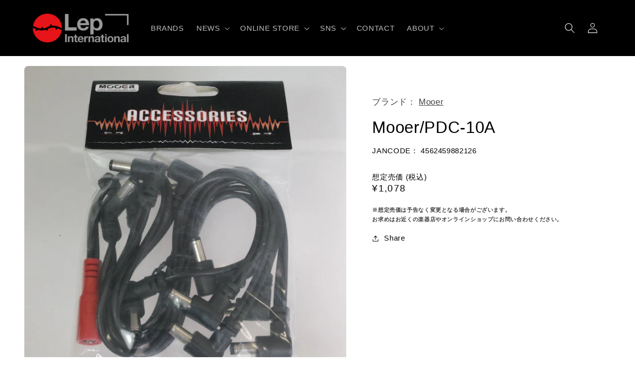

--- FILE ---
content_type: text/html; charset=utf-8
request_url: https://lep-international.jp/products/mooerpdc10a
body_size: 26224
content:
<!doctype html>
<html class="no-js" lang="ja">
  <head>
    <meta name="google-site-verification" content="66QZquSCrrQZtjdrpb78ZWMXogiKK-a2eVBLEnB09ZY" />
    <meta charset="utf-8">
    <meta http-equiv="X-UA-Compatible" content="IE=edge">
    <meta name="viewport" content="width=device-width,initial-scale=1">
    <meta name="theme-color" content="">
    <link rel="canonical" href="https://lep-international.jp/products/mooerpdc10a">
    <link rel="preconnect" href="https://cdn.shopify.com" crossorigin><link rel="icon" type="image/png" href="//lep-international.jp/cdn/shop/files/lep-favicon_1644dd9d-65fd-4684-99d8-f82fb891671d.png?crop=center&height=32&v=1675315794&width=32"><title>
      Mooer/PDC-10A
 &ndash; LEP INTERNATIONAL</title>

    
      <meta name="description" content="Mooer　PDC-10Aムーア― ピーディーシーテンエー≫ PDC-10S (ストレートプラグ) はこちらMooer PDC-10Aは、1つのDCアウトからの電源を10の出力に分岐する、デイジーチェーンタイプの電源ケーブルです。 各出力は2.1mmバレルタイプのプラグです。 シンプルに場所をとらず多くのペダルに電源を供給する際に最適です。 各DCアウトはL字型プラグとなっています。【Mooer】Mooer Audioは、最先端の技術を投入し、様々な電子楽器やオーディオ機器を研究、製作を行っています。Mooer Audio独自の強力で効率的な研究開発チームにより、シンセサイザーやオーディオプロセッサー、デジタルエフェクトに至るまで数">
    

    

<meta property="og:site_name" content="LEP INTERNATIONAL">
<meta property="og:url" content="https://lep-international.jp/products/mooerpdc10a">
<meta property="og:title" content="Mooer/PDC-10A">
<meta property="og:type" content="product">
<meta property="og:description" content="Mooer　PDC-10Aムーア― ピーディーシーテンエー≫ PDC-10S (ストレートプラグ) はこちらMooer PDC-10Aは、1つのDCアウトからの電源を10の出力に分岐する、デイジーチェーンタイプの電源ケーブルです。 各出力は2.1mmバレルタイプのプラグです。 シンプルに場所をとらず多くのペダルに電源を供給する際に最適です。 各DCアウトはL字型プラグとなっています。【Mooer】Mooer Audioは、最先端の技術を投入し、様々な電子楽器やオーディオ機器を研究、製作を行っています。Mooer Audio独自の強力で効率的な研究開発チームにより、シンセサイザーやオーディオプロセッサー、デジタルエフェクトに至るまで数"><meta property="og:image" content="http://lep-international.jp/cdn/shop/products/imgrc0073348880.jpg?v=1674805478">
  <meta property="og:image:secure_url" content="https://lep-international.jp/cdn/shop/products/imgrc0073348880.jpg?v=1674805478">
  <meta property="og:image:width" content="1000">
  <meta property="og:image:height" content="1000"><meta property="og:price:amount" content="1,078">
  <meta property="og:price:currency" content="JPY"><meta name="twitter:site" content="@LEP_INTL"><meta name="twitter:card" content="summary_large_image">
<meta name="twitter:title" content="Mooer/PDC-10A">
<meta name="twitter:description" content="Mooer　PDC-10Aムーア― ピーディーシーテンエー≫ PDC-10S (ストレートプラグ) はこちらMooer PDC-10Aは、1つのDCアウトからの電源を10の出力に分岐する、デイジーチェーンタイプの電源ケーブルです。 各出力は2.1mmバレルタイプのプラグです。 シンプルに場所をとらず多くのペダルに電源を供給する際に最適です。 各DCアウトはL字型プラグとなっています。【Mooer】Mooer Audioは、最先端の技術を投入し、様々な電子楽器やオーディオ機器を研究、製作を行っています。Mooer Audio独自の強力で効率的な研究開発チームにより、シンセサイザーやオーディオプロセッサー、デジタルエフェクトに至るまで数">


    <script src="//lep-international.jp/cdn/shop/t/10/assets/global.js?v=149496944046504657681680245848" defer="defer"></script>
    <script>window.performance && window.performance.mark && window.performance.mark('shopify.content_for_header.start');</script><meta id="shopify-digital-wallet" name="shopify-digital-wallet" content="/70733758782/digital_wallets/dialog">
<meta name="shopify-checkout-api-token" content="e5b9b8a04be6662b7b72d7941e053df6">
<meta id="in-context-paypal-metadata" data-shop-id="70733758782" data-venmo-supported="false" data-environment="production" data-locale="ja_JP" data-paypal-v4="true" data-currency="JPY">
<link rel="alternate" hreflang="x-default" href="https://lep-international.jp/products/mooerpdc10a">
<link rel="alternate" hreflang="ja" href="https://lep-international.jp/products/mooerpdc10a">
<link rel="alternate" hreflang="en" href="https://lep-international.jp/en/products/mooerpdc10a">
<link rel="alternate" type="application/json+oembed" href="https://lep-international.jp/products/mooerpdc10a.oembed">
<script async="async" src="/checkouts/internal/preloads.js?locale=ja-JP"></script>
<link rel="preconnect" href="https://shop.app" crossorigin="anonymous">
<script async="async" src="https://shop.app/checkouts/internal/preloads.js?locale=ja-JP&shop_id=70733758782" crossorigin="anonymous"></script>
<script id="apple-pay-shop-capabilities" type="application/json">{"shopId":70733758782,"countryCode":"JP","currencyCode":"JPY","merchantCapabilities":["supports3DS"],"merchantId":"gid:\/\/shopify\/Shop\/70733758782","merchantName":"LEP INTERNATIONAL","requiredBillingContactFields":["postalAddress","email"],"requiredShippingContactFields":["postalAddress","email"],"shippingType":"shipping","supportedNetworks":["visa","masterCard","amex","jcb","discover"],"total":{"type":"pending","label":"LEP INTERNATIONAL","amount":"1.00"},"shopifyPaymentsEnabled":true,"supportsSubscriptions":true}</script>
<script id="shopify-features" type="application/json">{"accessToken":"e5b9b8a04be6662b7b72d7941e053df6","betas":["rich-media-storefront-analytics"],"domain":"lep-international.jp","predictiveSearch":false,"shopId":70733758782,"locale":"ja"}</script>
<script>var Shopify = Shopify || {};
Shopify.shop = "lep-international.myshopify.com";
Shopify.locale = "ja";
Shopify.currency = {"active":"JPY","rate":"1.0"};
Shopify.country = "JP";
Shopify.theme = {"name":"Refresh","id":146681856318,"schema_name":"Refresh","schema_version":"2.0.2","theme_store_id":1567,"role":"main"};
Shopify.theme.handle = "null";
Shopify.theme.style = {"id":null,"handle":null};
Shopify.cdnHost = "lep-international.jp/cdn";
Shopify.routes = Shopify.routes || {};
Shopify.routes.root = "/";</script>
<script type="module">!function(o){(o.Shopify=o.Shopify||{}).modules=!0}(window);</script>
<script>!function(o){function n(){var o=[];function n(){o.push(Array.prototype.slice.apply(arguments))}return n.q=o,n}var t=o.Shopify=o.Shopify||{};t.loadFeatures=n(),t.autoloadFeatures=n()}(window);</script>
<script>
  window.ShopifyPay = window.ShopifyPay || {};
  window.ShopifyPay.apiHost = "shop.app\/pay";
  window.ShopifyPay.redirectState = null;
</script>
<script id="shop-js-analytics" type="application/json">{"pageType":"product"}</script>
<script defer="defer" async type="module" src="//lep-international.jp/cdn/shopifycloud/shop-js/modules/v2/client.init-shop-cart-sync_CRO8OuKI.ja.esm.js"></script>
<script defer="defer" async type="module" src="//lep-international.jp/cdn/shopifycloud/shop-js/modules/v2/chunk.common_A56sv42F.esm.js"></script>
<script type="module">
  await import("//lep-international.jp/cdn/shopifycloud/shop-js/modules/v2/client.init-shop-cart-sync_CRO8OuKI.ja.esm.js");
await import("//lep-international.jp/cdn/shopifycloud/shop-js/modules/v2/chunk.common_A56sv42F.esm.js");

  window.Shopify.SignInWithShop?.initShopCartSync?.({"fedCMEnabled":true,"windoidEnabled":true});

</script>
<script>
  window.Shopify = window.Shopify || {};
  if (!window.Shopify.featureAssets) window.Shopify.featureAssets = {};
  window.Shopify.featureAssets['shop-js'] = {"shop-cart-sync":["modules/v2/client.shop-cart-sync_Rbupk0-S.ja.esm.js","modules/v2/chunk.common_A56sv42F.esm.js"],"init-fed-cm":["modules/v2/client.init-fed-cm_Brlme73P.ja.esm.js","modules/v2/chunk.common_A56sv42F.esm.js"],"shop-button":["modules/v2/client.shop-button_CAOYMen2.ja.esm.js","modules/v2/chunk.common_A56sv42F.esm.js"],"shop-cash-offers":["modules/v2/client.shop-cash-offers_ivvZeP39.ja.esm.js","modules/v2/chunk.common_A56sv42F.esm.js","modules/v2/chunk.modal_ILhUGby7.esm.js"],"init-windoid":["modules/v2/client.init-windoid_BLzf7E_S.ja.esm.js","modules/v2/chunk.common_A56sv42F.esm.js"],"init-shop-email-lookup-coordinator":["modules/v2/client.init-shop-email-lookup-coordinator_Dz-pgYZI.ja.esm.js","modules/v2/chunk.common_A56sv42F.esm.js"],"shop-toast-manager":["modules/v2/client.shop-toast-manager_BRuj-JEc.ja.esm.js","modules/v2/chunk.common_A56sv42F.esm.js"],"shop-login-button":["modules/v2/client.shop-login-button_DgSCIKnN.ja.esm.js","modules/v2/chunk.common_A56sv42F.esm.js","modules/v2/chunk.modal_ILhUGby7.esm.js"],"avatar":["modules/v2/client.avatar_BTnouDA3.ja.esm.js"],"pay-button":["modules/v2/client.pay-button_CxybczQF.ja.esm.js","modules/v2/chunk.common_A56sv42F.esm.js"],"init-shop-cart-sync":["modules/v2/client.init-shop-cart-sync_CRO8OuKI.ja.esm.js","modules/v2/chunk.common_A56sv42F.esm.js"],"init-customer-accounts":["modules/v2/client.init-customer-accounts_B7JfRd7a.ja.esm.js","modules/v2/client.shop-login-button_DgSCIKnN.ja.esm.js","modules/v2/chunk.common_A56sv42F.esm.js","modules/v2/chunk.modal_ILhUGby7.esm.js"],"init-shop-for-new-customer-accounts":["modules/v2/client.init-shop-for-new-customer-accounts_DuVdZwgs.ja.esm.js","modules/v2/client.shop-login-button_DgSCIKnN.ja.esm.js","modules/v2/chunk.common_A56sv42F.esm.js","modules/v2/chunk.modal_ILhUGby7.esm.js"],"init-customer-accounts-sign-up":["modules/v2/client.init-customer-accounts-sign-up_Bo1CzG-w.ja.esm.js","modules/v2/client.shop-login-button_DgSCIKnN.ja.esm.js","modules/v2/chunk.common_A56sv42F.esm.js","modules/v2/chunk.modal_ILhUGby7.esm.js"],"checkout-modal":["modules/v2/client.checkout-modal_B2T2_lCJ.ja.esm.js","modules/v2/chunk.common_A56sv42F.esm.js","modules/v2/chunk.modal_ILhUGby7.esm.js"],"shop-follow-button":["modules/v2/client.shop-follow-button_Bkz4TQZn.ja.esm.js","modules/v2/chunk.common_A56sv42F.esm.js","modules/v2/chunk.modal_ILhUGby7.esm.js"],"lead-capture":["modules/v2/client.lead-capture_C6eAi-6_.ja.esm.js","modules/v2/chunk.common_A56sv42F.esm.js","modules/v2/chunk.modal_ILhUGby7.esm.js"],"shop-login":["modules/v2/client.shop-login_QcPsljo4.ja.esm.js","modules/v2/chunk.common_A56sv42F.esm.js","modules/v2/chunk.modal_ILhUGby7.esm.js"],"payment-terms":["modules/v2/client.payment-terms_Dt9LCeZF.ja.esm.js","modules/v2/chunk.common_A56sv42F.esm.js","modules/v2/chunk.modal_ILhUGby7.esm.js"]};
</script>
<script id="__st">var __st={"a":70733758782,"offset":32400,"reqid":"158a6a06-9a82-417e-9df0-85016f805023-1768371850","pageurl":"lep-international.jp\/products\/mooerpdc10a","u":"300b76f18086","p":"product","rtyp":"product","rid":8109125009726};</script>
<script>window.ShopifyPaypalV4VisibilityTracking = true;</script>
<script id="captcha-bootstrap">!function(){'use strict';const t='contact',e='account',n='new_comment',o=[[t,t],['blogs',n],['comments',n],[t,'customer']],c=[[e,'customer_login'],[e,'guest_login'],[e,'recover_customer_password'],[e,'create_customer']],r=t=>t.map((([t,e])=>`form[action*='/${t}']:not([data-nocaptcha='true']) input[name='form_type'][value='${e}']`)).join(','),a=t=>()=>t?[...document.querySelectorAll(t)].map((t=>t.form)):[];function s(){const t=[...o],e=r(t);return a(e)}const i='password',u='form_key',d=['recaptcha-v3-token','g-recaptcha-response','h-captcha-response',i],f=()=>{try{return window.sessionStorage}catch{return}},m='__shopify_v',_=t=>t.elements[u];function p(t,e,n=!1){try{const o=window.sessionStorage,c=JSON.parse(o.getItem(e)),{data:r}=function(t){const{data:e,action:n}=t;return t[m]||n?{data:e,action:n}:{data:t,action:n}}(c);for(const[e,n]of Object.entries(r))t.elements[e]&&(t.elements[e].value=n);n&&o.removeItem(e)}catch(o){console.error('form repopulation failed',{error:o})}}const l='form_type',E='cptcha';function T(t){t.dataset[E]=!0}const w=window,h=w.document,L='Shopify',v='ce_forms',y='captcha';let A=!1;((t,e)=>{const n=(g='f06e6c50-85a8-45c8-87d0-21a2b65856fe',I='https://cdn.shopify.com/shopifycloud/storefront-forms-hcaptcha/ce_storefront_forms_captcha_hcaptcha.v1.5.2.iife.js',D={infoText:'hCaptchaによる保護',privacyText:'プライバシー',termsText:'利用規約'},(t,e,n)=>{const o=w[L][v],c=o.bindForm;if(c)return c(t,g,e,D).then(n);var r;o.q.push([[t,g,e,D],n]),r=I,A||(h.body.append(Object.assign(h.createElement('script'),{id:'captcha-provider',async:!0,src:r})),A=!0)});var g,I,D;w[L]=w[L]||{},w[L][v]=w[L][v]||{},w[L][v].q=[],w[L][y]=w[L][y]||{},w[L][y].protect=function(t,e){n(t,void 0,e),T(t)},Object.freeze(w[L][y]),function(t,e,n,w,h,L){const[v,y,A,g]=function(t,e,n){const i=e?o:[],u=t?c:[],d=[...i,...u],f=r(d),m=r(i),_=r(d.filter((([t,e])=>n.includes(e))));return[a(f),a(m),a(_),s()]}(w,h,L),I=t=>{const e=t.target;return e instanceof HTMLFormElement?e:e&&e.form},D=t=>v().includes(t);t.addEventListener('submit',(t=>{const e=I(t);if(!e)return;const n=D(e)&&!e.dataset.hcaptchaBound&&!e.dataset.recaptchaBound,o=_(e),c=g().includes(e)&&(!o||!o.value);(n||c)&&t.preventDefault(),c&&!n&&(function(t){try{if(!f())return;!function(t){const e=f();if(!e)return;const n=_(t);if(!n)return;const o=n.value;o&&e.removeItem(o)}(t);const e=Array.from(Array(32),(()=>Math.random().toString(36)[2])).join('');!function(t,e){_(t)||t.append(Object.assign(document.createElement('input'),{type:'hidden',name:u})),t.elements[u].value=e}(t,e),function(t,e){const n=f();if(!n)return;const o=[...t.querySelectorAll(`input[type='${i}']`)].map((({name:t})=>t)),c=[...d,...o],r={};for(const[a,s]of new FormData(t).entries())c.includes(a)||(r[a]=s);n.setItem(e,JSON.stringify({[m]:1,action:t.action,data:r}))}(t,e)}catch(e){console.error('failed to persist form',e)}}(e),e.submit())}));const S=(t,e)=>{t&&!t.dataset[E]&&(n(t,e.some((e=>e===t))),T(t))};for(const o of['focusin','change'])t.addEventListener(o,(t=>{const e=I(t);D(e)&&S(e,y())}));const B=e.get('form_key'),M=e.get(l),P=B&&M;t.addEventListener('DOMContentLoaded',(()=>{const t=y();if(P)for(const e of t)e.elements[l].value===M&&p(e,B);[...new Set([...A(),...v().filter((t=>'true'===t.dataset.shopifyCaptcha))])].forEach((e=>S(e,t)))}))}(h,new URLSearchParams(w.location.search),n,t,e,['guest_login'])})(!0,!0)}();</script>
<script integrity="sha256-4kQ18oKyAcykRKYeNunJcIwy7WH5gtpwJnB7kiuLZ1E=" data-source-attribution="shopify.loadfeatures" defer="defer" src="//lep-international.jp/cdn/shopifycloud/storefront/assets/storefront/load_feature-a0a9edcb.js" crossorigin="anonymous"></script>
<script crossorigin="anonymous" defer="defer" src="//lep-international.jp/cdn/shopifycloud/storefront/assets/shopify_pay/storefront-65b4c6d7.js?v=20250812"></script>
<script data-source-attribution="shopify.dynamic_checkout.dynamic.init">var Shopify=Shopify||{};Shopify.PaymentButton=Shopify.PaymentButton||{isStorefrontPortableWallets:!0,init:function(){window.Shopify.PaymentButton.init=function(){};var t=document.createElement("script");t.src="https://lep-international.jp/cdn/shopifycloud/portable-wallets/latest/portable-wallets.ja.js",t.type="module",document.head.appendChild(t)}};
</script>
<script data-source-attribution="shopify.dynamic_checkout.buyer_consent">
  function portableWalletsHideBuyerConsent(e){var t=document.getElementById("shopify-buyer-consent"),n=document.getElementById("shopify-subscription-policy-button");t&&n&&(t.classList.add("hidden"),t.setAttribute("aria-hidden","true"),n.removeEventListener("click",e))}function portableWalletsShowBuyerConsent(e){var t=document.getElementById("shopify-buyer-consent"),n=document.getElementById("shopify-subscription-policy-button");t&&n&&(t.classList.remove("hidden"),t.removeAttribute("aria-hidden"),n.addEventListener("click",e))}window.Shopify?.PaymentButton&&(window.Shopify.PaymentButton.hideBuyerConsent=portableWalletsHideBuyerConsent,window.Shopify.PaymentButton.showBuyerConsent=portableWalletsShowBuyerConsent);
</script>
<script data-source-attribution="shopify.dynamic_checkout.cart.bootstrap">document.addEventListener("DOMContentLoaded",(function(){function t(){return document.querySelector("shopify-accelerated-checkout-cart, shopify-accelerated-checkout")}if(t())Shopify.PaymentButton.init();else{new MutationObserver((function(e,n){t()&&(Shopify.PaymentButton.init(),n.disconnect())})).observe(document.body,{childList:!0,subtree:!0})}}));
</script>
<link id="shopify-accelerated-checkout-styles" rel="stylesheet" media="screen" href="https://lep-international.jp/cdn/shopifycloud/portable-wallets/latest/accelerated-checkout-backwards-compat.css" crossorigin="anonymous">
<style id="shopify-accelerated-checkout-cart">
        #shopify-buyer-consent {
  margin-top: 1em;
  display: inline-block;
  width: 100%;
}

#shopify-buyer-consent.hidden {
  display: none;
}

#shopify-subscription-policy-button {
  background: none;
  border: none;
  padding: 0;
  text-decoration: underline;
  font-size: inherit;
  cursor: pointer;
}

#shopify-subscription-policy-button::before {
  box-shadow: none;
}

      </style>
<script id="sections-script" data-sections="header,footer" defer="defer" src="//lep-international.jp/cdn/shop/t/10/compiled_assets/scripts.js?2675"></script>
<script>window.performance && window.performance.mark && window.performance.mark('shopify.content_for_header.end');</script>


    <style data-shopify>
      
      
      
      
      

      :root {
        --font-body-family: "system_ui", -apple-system, 'Segoe UI', Roboto, 'Helvetica Neue', 'Noto Sans', 'Liberation Sans', Arial, sans-serif, 'Apple Color Emoji', 'Segoe UI Emoji', 'Segoe UI Symbol', 'Noto Color Emoji';
        --font-body-style: normal;
        --font-body-weight: 400;
        --font-body-weight-bold: 700;

        --font-heading-family: "system_ui", -apple-system, 'Segoe UI', Roboto, 'Helvetica Neue', 'Noto Sans', 'Liberation Sans', Arial, sans-serif, 'Apple Color Emoji', 'Segoe UI Emoji', 'Segoe UI Symbol', 'Noto Color Emoji';
        --font-heading-style: normal;
        --font-heading-weight: 400;

        --font-body-scale: 1.05;
        --font-heading-scale: 1.0476190476190477;

        --color-base-text: 0, 0, 0;
        --color-shadow: 0, 0, 0;
        --color-base-background-1: 255, 255, 255;
        --color-base-background-2: 239, 240, 245;
        --color-base-solid-button-labels: 255, 255, 255;
        --color-base-outline-button-labels: 0, 0, 0;
        --color-base-accent-1: 0, 0, 0;
        --color-base-accent-2: 226, 33, 32;
        --payment-terms-background-color: #ffffff;

        --gradient-base-background-1: #ffffff;
        --gradient-base-background-2: #eff0f5;
        --gradient-base-accent-1: #000000;
        --gradient-base-accent-2: #e22120;

        --media-padding: px;
        --media-border-opacity: 0.1;
        --media-border-width: 0px;
        --media-radius: 8px;
        --media-shadow-opacity: 0.0;
        --media-shadow-horizontal-offset: 0px;
        --media-shadow-vertical-offset: 4px;
        --media-shadow-blur-radius: 5px;
        --media-shadow-visible: 0;

        --page-width: 120rem;
        --page-width-margin: 0rem;

        --product-card-image-padding: 1.6rem;
        --product-card-corner-radius: 1.8rem;
        --product-card-text-alignment: left;
        --product-card-border-width: 0.0rem;
        --product-card-border-opacity: 1.0;
        --product-card-shadow-opacity: 0.0;
        --product-card-shadow-visible: 0;
        --product-card-shadow-horizontal-offset: 0.0rem;
        --product-card-shadow-vertical-offset: 0.4rem;
        --product-card-shadow-blur-radius: 0.5rem;

        --collection-card-image-padding: 1.6rem;
        --collection-card-corner-radius: 1.8rem;
        --collection-card-text-alignment: left;
        --collection-card-border-width: 0.1rem;
        --collection-card-border-opacity: 1.0;
        --collection-card-shadow-opacity: 0.0;
        --collection-card-shadow-visible: 0;
        --collection-card-shadow-horizontal-offset: 0.0rem;
        --collection-card-shadow-vertical-offset: 0.4rem;
        --collection-card-shadow-blur-radius: 0.5rem;

        --blog-card-image-padding: 1.6rem;
        --blog-card-corner-radius: 1.8rem;
        --blog-card-text-alignment: left;
        --blog-card-border-width: 0.1rem;
        --blog-card-border-opacity: 1.0;
        --blog-card-shadow-opacity: 0.0;
        --blog-card-shadow-visible: 0;
        --blog-card-shadow-horizontal-offset: 0.0rem;
        --blog-card-shadow-vertical-offset: 0.4rem;
        --blog-card-shadow-blur-radius: 0.5rem;

        --badge-corner-radius: 0.4rem;

        --popup-border-width: 1px;
        --popup-border-opacity: 0.1;
        --popup-corner-radius: 18px;
        --popup-shadow-opacity: 0.0;
        --popup-shadow-horizontal-offset: 0px;
        --popup-shadow-vertical-offset: 4px;
        --popup-shadow-blur-radius: 5px;

        --drawer-border-width: 0px;
        --drawer-border-opacity: 0.1;
        --drawer-shadow-opacity: 0.0;
        --drawer-shadow-horizontal-offset: 0px;
        --drawer-shadow-vertical-offset: 4px;
        --drawer-shadow-blur-radius: 5px;

        --spacing-sections-desktop: 0px;
        --spacing-sections-mobile: 0px;

        --grid-desktop-vertical-spacing: 28px;
        --grid-desktop-horizontal-spacing: 28px;
        --grid-mobile-vertical-spacing: 14px;
        --grid-mobile-horizontal-spacing: 14px;

        --text-boxes-border-opacity: 0.1;
        --text-boxes-border-width: 0px;
        --text-boxes-radius: 8px;
        --text-boxes-shadow-opacity: 0.0;
        --text-boxes-shadow-visible: 0;
        --text-boxes-shadow-horizontal-offset: 0px;
        --text-boxes-shadow-vertical-offset: 4px;
        --text-boxes-shadow-blur-radius: 5px;

        --buttons-radius: 40px;
        --buttons-radius-outset: 41px;
        --buttons-border-width: 1px;
        --buttons-border-opacity: 1.0;
        --buttons-shadow-opacity: 0.0;
        --buttons-shadow-visible: 0;
        --buttons-shadow-horizontal-offset: 0px;
        --buttons-shadow-vertical-offset: 4px;
        --buttons-shadow-blur-radius: 5px;
        --buttons-border-offset: 0.3px;

        --inputs-radius: 26px;
        --inputs-border-width: 1px;
        --inputs-border-opacity: 0.55;
        --inputs-shadow-opacity: 0.0;
        --inputs-shadow-horizontal-offset: 0px;
        --inputs-margin-offset: 0px;
        --inputs-shadow-vertical-offset: 4px;
        --inputs-shadow-blur-radius: 5px;
        --inputs-radius-outset: 27px;

        --variant-pills-radius: 40px;
        --variant-pills-border-width: 1px;
        --variant-pills-border-opacity: 0.55;
        --variant-pills-shadow-opacity: 0.0;
        --variant-pills-shadow-horizontal-offset: 0px;
        --variant-pills-shadow-vertical-offset: 4px;
        --variant-pills-shadow-blur-radius: 5px;
      }

      *,
      *::before,
      *::after {
        box-sizing: inherit;
      }

      html {
        box-sizing: border-box;
        font-size: calc(var(--font-body-scale) * 62.5%);
        height: 100%;
      }

      body {
        display: grid;
        grid-template-rows: auto auto 1fr auto;
        grid-template-columns: 100%;
        min-height: 100%;
        margin: 0;
        font-size: 1.5rem;
        letter-spacing: 0.06rem;
        line-height: calc(1 + 0.8 / var(--font-body-scale));
        font-family: var(--font-body-family);
        font-style: var(--font-body-style);
        font-weight: var(--font-body-weight);
      }

      @media screen and (min-width: 750px) {
        body {
          font-size: 1.6rem;
        }
      }
    </style>

    <link href="//lep-international.jp/cdn/shop/t/10/assets/base.css?v=84150234449512476501680245848" rel="stylesheet" type="text/css" media="all" />
<link rel="stylesheet" href="//lep-international.jp/cdn/shop/t/10/assets/component-predictive-search.css?v=83512081251802922551680245848" media="print" onload="this.media='all'"><script>document.documentElement.className = document.documentElement.className.replace('no-js', 'js');
    if (Shopify.designMode) {
      document.documentElement.classList.add('shopify-design-mode');
    }
    </script>
    
<style>
.product_tags a.link {
color: #818081;
background: #EFF0F5;
border: 1px solid #DBDBDB;
padding: 0px 10px 0 10px;
margin-bottom: 8px;
margin-right: 5px;
border-radius: 4px;
}
</style>
    
  <link href="https://monorail-edge.shopifysvc.com" rel="dns-prefetch">
<script>(function(){if ("sendBeacon" in navigator && "performance" in window) {try {var session_token_from_headers = performance.getEntriesByType('navigation')[0].serverTiming.find(x => x.name == '_s').description;} catch {var session_token_from_headers = undefined;}var session_cookie_matches = document.cookie.match(/_shopify_s=([^;]*)/);var session_token_from_cookie = session_cookie_matches && session_cookie_matches.length === 2 ? session_cookie_matches[1] : "";var session_token = session_token_from_headers || session_token_from_cookie || "";function handle_abandonment_event(e) {var entries = performance.getEntries().filter(function(entry) {return /monorail-edge.shopifysvc.com/.test(entry.name);});if (!window.abandonment_tracked && entries.length === 0) {window.abandonment_tracked = true;var currentMs = Date.now();var navigation_start = performance.timing.navigationStart;var payload = {shop_id: 70733758782,url: window.location.href,navigation_start,duration: currentMs - navigation_start,session_token,page_type: "product"};window.navigator.sendBeacon("https://monorail-edge.shopifysvc.com/v1/produce", JSON.stringify({schema_id: "online_store_buyer_site_abandonment/1.1",payload: payload,metadata: {event_created_at_ms: currentMs,event_sent_at_ms: currentMs}}));}}window.addEventListener('pagehide', handle_abandonment_event);}}());</script>
<script id="web-pixels-manager-setup">(function e(e,d,r,n,o){if(void 0===o&&(o={}),!Boolean(null===(a=null===(i=window.Shopify)||void 0===i?void 0:i.analytics)||void 0===a?void 0:a.replayQueue)){var i,a;window.Shopify=window.Shopify||{};var t=window.Shopify;t.analytics=t.analytics||{};var s=t.analytics;s.replayQueue=[],s.publish=function(e,d,r){return s.replayQueue.push([e,d,r]),!0};try{self.performance.mark("wpm:start")}catch(e){}var l=function(){var e={modern:/Edge?\/(1{2}[4-9]|1[2-9]\d|[2-9]\d{2}|\d{4,})\.\d+(\.\d+|)|Firefox\/(1{2}[4-9]|1[2-9]\d|[2-9]\d{2}|\d{4,})\.\d+(\.\d+|)|Chrom(ium|e)\/(9{2}|\d{3,})\.\d+(\.\d+|)|(Maci|X1{2}).+ Version\/(15\.\d+|(1[6-9]|[2-9]\d|\d{3,})\.\d+)([,.]\d+|)( \(\w+\)|)( Mobile\/\w+|) Safari\/|Chrome.+OPR\/(9{2}|\d{3,})\.\d+\.\d+|(CPU[ +]OS|iPhone[ +]OS|CPU[ +]iPhone|CPU IPhone OS|CPU iPad OS)[ +]+(15[._]\d+|(1[6-9]|[2-9]\d|\d{3,})[._]\d+)([._]\d+|)|Android:?[ /-](13[3-9]|1[4-9]\d|[2-9]\d{2}|\d{4,})(\.\d+|)(\.\d+|)|Android.+Firefox\/(13[5-9]|1[4-9]\d|[2-9]\d{2}|\d{4,})\.\d+(\.\d+|)|Android.+Chrom(ium|e)\/(13[3-9]|1[4-9]\d|[2-9]\d{2}|\d{4,})\.\d+(\.\d+|)|SamsungBrowser\/([2-9]\d|\d{3,})\.\d+/,legacy:/Edge?\/(1[6-9]|[2-9]\d|\d{3,})\.\d+(\.\d+|)|Firefox\/(5[4-9]|[6-9]\d|\d{3,})\.\d+(\.\d+|)|Chrom(ium|e)\/(5[1-9]|[6-9]\d|\d{3,})\.\d+(\.\d+|)([\d.]+$|.*Safari\/(?![\d.]+ Edge\/[\d.]+$))|(Maci|X1{2}).+ Version\/(10\.\d+|(1[1-9]|[2-9]\d|\d{3,})\.\d+)([,.]\d+|)( \(\w+\)|)( Mobile\/\w+|) Safari\/|Chrome.+OPR\/(3[89]|[4-9]\d|\d{3,})\.\d+\.\d+|(CPU[ +]OS|iPhone[ +]OS|CPU[ +]iPhone|CPU IPhone OS|CPU iPad OS)[ +]+(10[._]\d+|(1[1-9]|[2-9]\d|\d{3,})[._]\d+)([._]\d+|)|Android:?[ /-](13[3-9]|1[4-9]\d|[2-9]\d{2}|\d{4,})(\.\d+|)(\.\d+|)|Mobile Safari.+OPR\/([89]\d|\d{3,})\.\d+\.\d+|Android.+Firefox\/(13[5-9]|1[4-9]\d|[2-9]\d{2}|\d{4,})\.\d+(\.\d+|)|Android.+Chrom(ium|e)\/(13[3-9]|1[4-9]\d|[2-9]\d{2}|\d{4,})\.\d+(\.\d+|)|Android.+(UC? ?Browser|UCWEB|U3)[ /]?(15\.([5-9]|\d{2,})|(1[6-9]|[2-9]\d|\d{3,})\.\d+)\.\d+|SamsungBrowser\/(5\.\d+|([6-9]|\d{2,})\.\d+)|Android.+MQ{2}Browser\/(14(\.(9|\d{2,})|)|(1[5-9]|[2-9]\d|\d{3,})(\.\d+|))(\.\d+|)|K[Aa][Ii]OS\/(3\.\d+|([4-9]|\d{2,})\.\d+)(\.\d+|)/},d=e.modern,r=e.legacy,n=navigator.userAgent;return n.match(d)?"modern":n.match(r)?"legacy":"unknown"}(),u="modern"===l?"modern":"legacy",c=(null!=n?n:{modern:"",legacy:""})[u],f=function(e){return[e.baseUrl,"/wpm","/b",e.hashVersion,"modern"===e.buildTarget?"m":"l",".js"].join("")}({baseUrl:d,hashVersion:r,buildTarget:u}),m=function(e){var d=e.version,r=e.bundleTarget,n=e.surface,o=e.pageUrl,i=e.monorailEndpoint;return{emit:function(e){var a=e.status,t=e.errorMsg,s=(new Date).getTime(),l=JSON.stringify({metadata:{event_sent_at_ms:s},events:[{schema_id:"web_pixels_manager_load/3.1",payload:{version:d,bundle_target:r,page_url:o,status:a,surface:n,error_msg:t},metadata:{event_created_at_ms:s}}]});if(!i)return console&&console.warn&&console.warn("[Web Pixels Manager] No Monorail endpoint provided, skipping logging."),!1;try{return self.navigator.sendBeacon.bind(self.navigator)(i,l)}catch(e){}var u=new XMLHttpRequest;try{return u.open("POST",i,!0),u.setRequestHeader("Content-Type","text/plain"),u.send(l),!0}catch(e){return console&&console.warn&&console.warn("[Web Pixels Manager] Got an unhandled error while logging to Monorail."),!1}}}}({version:r,bundleTarget:l,surface:e.surface,pageUrl:self.location.href,monorailEndpoint:e.monorailEndpoint});try{o.browserTarget=l,function(e){var d=e.src,r=e.async,n=void 0===r||r,o=e.onload,i=e.onerror,a=e.sri,t=e.scriptDataAttributes,s=void 0===t?{}:t,l=document.createElement("script"),u=document.querySelector("head"),c=document.querySelector("body");if(l.async=n,l.src=d,a&&(l.integrity=a,l.crossOrigin="anonymous"),s)for(var f in s)if(Object.prototype.hasOwnProperty.call(s,f))try{l.dataset[f]=s[f]}catch(e){}if(o&&l.addEventListener("load",o),i&&l.addEventListener("error",i),u)u.appendChild(l);else{if(!c)throw new Error("Did not find a head or body element to append the script");c.appendChild(l)}}({src:f,async:!0,onload:function(){if(!function(){var e,d;return Boolean(null===(d=null===(e=window.Shopify)||void 0===e?void 0:e.analytics)||void 0===d?void 0:d.initialized)}()){var d=window.webPixelsManager.init(e)||void 0;if(d){var r=window.Shopify.analytics;r.replayQueue.forEach((function(e){var r=e[0],n=e[1],o=e[2];d.publishCustomEvent(r,n,o)})),r.replayQueue=[],r.publish=d.publishCustomEvent,r.visitor=d.visitor,r.initialized=!0}}},onerror:function(){return m.emit({status:"failed",errorMsg:"".concat(f," has failed to load")})},sri:function(e){var d=/^sha384-[A-Za-z0-9+/=]+$/;return"string"==typeof e&&d.test(e)}(c)?c:"",scriptDataAttributes:o}),m.emit({status:"loading"})}catch(e){m.emit({status:"failed",errorMsg:(null==e?void 0:e.message)||"Unknown error"})}}})({shopId: 70733758782,storefrontBaseUrl: "https://lep-international.jp",extensionsBaseUrl: "https://extensions.shopifycdn.com/cdn/shopifycloud/web-pixels-manager",monorailEndpoint: "https://monorail-edge.shopifysvc.com/unstable/produce_batch",surface: "storefront-renderer",enabledBetaFlags: ["2dca8a86","a0d5f9d2"],webPixelsConfigList: [{"id":"825590078","configuration":"{\"config\":\"{\\\"pixel_id\\\":\\\"G-QJBLQJZV93\\\",\\\"gtag_events\\\":[{\\\"type\\\":\\\"purchase\\\",\\\"action_label\\\":\\\"G-QJBLQJZV93\\\"},{\\\"type\\\":\\\"page_view\\\",\\\"action_label\\\":\\\"G-QJBLQJZV93\\\"},{\\\"type\\\":\\\"view_item\\\",\\\"action_label\\\":\\\"G-QJBLQJZV93\\\"},{\\\"type\\\":\\\"search\\\",\\\"action_label\\\":\\\"G-QJBLQJZV93\\\"},{\\\"type\\\":\\\"add_to_cart\\\",\\\"action_label\\\":\\\"G-QJBLQJZV93\\\"},{\\\"type\\\":\\\"begin_checkout\\\",\\\"action_label\\\":\\\"G-QJBLQJZV93\\\"},{\\\"type\\\":\\\"add_payment_info\\\",\\\"action_label\\\":\\\"G-QJBLQJZV93\\\"}],\\\"enable_monitoring_mode\\\":false}\"}","eventPayloadVersion":"v1","runtimeContext":"OPEN","scriptVersion":"b2a88bafab3e21179ed38636efcd8a93","type":"APP","apiClientId":1780363,"privacyPurposes":[],"dataSharingAdjustments":{"protectedCustomerApprovalScopes":["read_customer_address","read_customer_email","read_customer_name","read_customer_personal_data","read_customer_phone"]}},{"id":"shopify-app-pixel","configuration":"{}","eventPayloadVersion":"v1","runtimeContext":"STRICT","scriptVersion":"0450","apiClientId":"shopify-pixel","type":"APP","privacyPurposes":["ANALYTICS","MARKETING"]},{"id":"shopify-custom-pixel","eventPayloadVersion":"v1","runtimeContext":"LAX","scriptVersion":"0450","apiClientId":"shopify-pixel","type":"CUSTOM","privacyPurposes":["ANALYTICS","MARKETING"]}],isMerchantRequest: false,initData: {"shop":{"name":"LEP INTERNATIONAL","paymentSettings":{"currencyCode":"JPY"},"myshopifyDomain":"lep-international.myshopify.com","countryCode":"JP","storefrontUrl":"https:\/\/lep-international.jp"},"customer":null,"cart":null,"checkout":null,"productVariants":[{"price":{"amount":1078.0,"currencyCode":"JPY"},"product":{"title":"Mooer\/PDC-10A","vendor":"Mooer","id":"8109125009726","untranslatedTitle":"Mooer\/PDC-10A","url":"\/products\/mooerpdc10a","type":"ケーブル"},"id":"44449755627838","image":{"src":"\/\/lep-international.jp\/cdn\/shop\/products\/imgrc0073348880.jpg?v=1674805478"},"sku":"4562459882126","title":"Default Title","untranslatedTitle":"Default Title"}],"purchasingCompany":null},},"https://lep-international.jp/cdn","7cecd0b6w90c54c6cpe92089d5m57a67346",{"modern":"","legacy":""},{"shopId":"70733758782","storefrontBaseUrl":"https:\/\/lep-international.jp","extensionBaseUrl":"https:\/\/extensions.shopifycdn.com\/cdn\/shopifycloud\/web-pixels-manager","surface":"storefront-renderer","enabledBetaFlags":"[\"2dca8a86\", \"a0d5f9d2\"]","isMerchantRequest":"false","hashVersion":"7cecd0b6w90c54c6cpe92089d5m57a67346","publish":"custom","events":"[[\"page_viewed\",{}],[\"product_viewed\",{\"productVariant\":{\"price\":{\"amount\":1078.0,\"currencyCode\":\"JPY\"},\"product\":{\"title\":\"Mooer\/PDC-10A\",\"vendor\":\"Mooer\",\"id\":\"8109125009726\",\"untranslatedTitle\":\"Mooer\/PDC-10A\",\"url\":\"\/products\/mooerpdc10a\",\"type\":\"ケーブル\"},\"id\":\"44449755627838\",\"image\":{\"src\":\"\/\/lep-international.jp\/cdn\/shop\/products\/imgrc0073348880.jpg?v=1674805478\"},\"sku\":\"4562459882126\",\"title\":\"Default Title\",\"untranslatedTitle\":\"Default Title\"}}]]"});</script><script>
  window.ShopifyAnalytics = window.ShopifyAnalytics || {};
  window.ShopifyAnalytics.meta = window.ShopifyAnalytics.meta || {};
  window.ShopifyAnalytics.meta.currency = 'JPY';
  var meta = {"product":{"id":8109125009726,"gid":"gid:\/\/shopify\/Product\/8109125009726","vendor":"Mooer","type":"ケーブル","handle":"mooerpdc10a","variants":[{"id":44449755627838,"price":107800,"name":"Mooer\/PDC-10A","public_title":null,"sku":"4562459882126"}],"remote":false},"page":{"pageType":"product","resourceType":"product","resourceId":8109125009726,"requestId":"158a6a06-9a82-417e-9df0-85016f805023-1768371850"}};
  for (var attr in meta) {
    window.ShopifyAnalytics.meta[attr] = meta[attr];
  }
</script>
<script class="analytics">
  (function () {
    var customDocumentWrite = function(content) {
      var jquery = null;

      if (window.jQuery) {
        jquery = window.jQuery;
      } else if (window.Checkout && window.Checkout.$) {
        jquery = window.Checkout.$;
      }

      if (jquery) {
        jquery('body').append(content);
      }
    };

    var hasLoggedConversion = function(token) {
      if (token) {
        return document.cookie.indexOf('loggedConversion=' + token) !== -1;
      }
      return false;
    }

    var setCookieIfConversion = function(token) {
      if (token) {
        var twoMonthsFromNow = new Date(Date.now());
        twoMonthsFromNow.setMonth(twoMonthsFromNow.getMonth() + 2);

        document.cookie = 'loggedConversion=' + token + '; expires=' + twoMonthsFromNow;
      }
    }

    var trekkie = window.ShopifyAnalytics.lib = window.trekkie = window.trekkie || [];
    if (trekkie.integrations) {
      return;
    }
    trekkie.methods = [
      'identify',
      'page',
      'ready',
      'track',
      'trackForm',
      'trackLink'
    ];
    trekkie.factory = function(method) {
      return function() {
        var args = Array.prototype.slice.call(arguments);
        args.unshift(method);
        trekkie.push(args);
        return trekkie;
      };
    };
    for (var i = 0; i < trekkie.methods.length; i++) {
      var key = trekkie.methods[i];
      trekkie[key] = trekkie.factory(key);
    }
    trekkie.load = function(config) {
      trekkie.config = config || {};
      trekkie.config.initialDocumentCookie = document.cookie;
      var first = document.getElementsByTagName('script')[0];
      var script = document.createElement('script');
      script.type = 'text/javascript';
      script.onerror = function(e) {
        var scriptFallback = document.createElement('script');
        scriptFallback.type = 'text/javascript';
        scriptFallback.onerror = function(error) {
                var Monorail = {
      produce: function produce(monorailDomain, schemaId, payload) {
        var currentMs = new Date().getTime();
        var event = {
          schema_id: schemaId,
          payload: payload,
          metadata: {
            event_created_at_ms: currentMs,
            event_sent_at_ms: currentMs
          }
        };
        return Monorail.sendRequest("https://" + monorailDomain + "/v1/produce", JSON.stringify(event));
      },
      sendRequest: function sendRequest(endpointUrl, payload) {
        // Try the sendBeacon API
        if (window && window.navigator && typeof window.navigator.sendBeacon === 'function' && typeof window.Blob === 'function' && !Monorail.isIos12()) {
          var blobData = new window.Blob([payload], {
            type: 'text/plain'
          });

          if (window.navigator.sendBeacon(endpointUrl, blobData)) {
            return true;
          } // sendBeacon was not successful

        } // XHR beacon

        var xhr = new XMLHttpRequest();

        try {
          xhr.open('POST', endpointUrl);
          xhr.setRequestHeader('Content-Type', 'text/plain');
          xhr.send(payload);
        } catch (e) {
          console.log(e);
        }

        return false;
      },
      isIos12: function isIos12() {
        return window.navigator.userAgent.lastIndexOf('iPhone; CPU iPhone OS 12_') !== -1 || window.navigator.userAgent.lastIndexOf('iPad; CPU OS 12_') !== -1;
      }
    };
    Monorail.produce('monorail-edge.shopifysvc.com',
      'trekkie_storefront_load_errors/1.1',
      {shop_id: 70733758782,
      theme_id: 146681856318,
      app_name: "storefront",
      context_url: window.location.href,
      source_url: "//lep-international.jp/cdn/s/trekkie.storefront.55c6279c31a6628627b2ba1c5ff367020da294e2.min.js"});

        };
        scriptFallback.async = true;
        scriptFallback.src = '//lep-international.jp/cdn/s/trekkie.storefront.55c6279c31a6628627b2ba1c5ff367020da294e2.min.js';
        first.parentNode.insertBefore(scriptFallback, first);
      };
      script.async = true;
      script.src = '//lep-international.jp/cdn/s/trekkie.storefront.55c6279c31a6628627b2ba1c5ff367020da294e2.min.js';
      first.parentNode.insertBefore(script, first);
    };
    trekkie.load(
      {"Trekkie":{"appName":"storefront","development":false,"defaultAttributes":{"shopId":70733758782,"isMerchantRequest":null,"themeId":146681856318,"themeCityHash":"424863181363328911","contentLanguage":"ja","currency":"JPY","eventMetadataId":"ae436923-07ee-42bf-a00d-1e9de554d1a6"},"isServerSideCookieWritingEnabled":true,"monorailRegion":"shop_domain","enabledBetaFlags":["65f19447"]},"Session Attribution":{},"S2S":{"facebookCapiEnabled":false,"source":"trekkie-storefront-renderer","apiClientId":580111}}
    );

    var loaded = false;
    trekkie.ready(function() {
      if (loaded) return;
      loaded = true;

      window.ShopifyAnalytics.lib = window.trekkie;

      var originalDocumentWrite = document.write;
      document.write = customDocumentWrite;
      try { window.ShopifyAnalytics.merchantGoogleAnalytics.call(this); } catch(error) {};
      document.write = originalDocumentWrite;

      window.ShopifyAnalytics.lib.page(null,{"pageType":"product","resourceType":"product","resourceId":8109125009726,"requestId":"158a6a06-9a82-417e-9df0-85016f805023-1768371850","shopifyEmitted":true});

      var match = window.location.pathname.match(/checkouts\/(.+)\/(thank_you|post_purchase)/)
      var token = match? match[1]: undefined;
      if (!hasLoggedConversion(token)) {
        setCookieIfConversion(token);
        window.ShopifyAnalytics.lib.track("Viewed Product",{"currency":"JPY","variantId":44449755627838,"productId":8109125009726,"productGid":"gid:\/\/shopify\/Product\/8109125009726","name":"Mooer\/PDC-10A","price":"1078","sku":"4562459882126","brand":"Mooer","variant":null,"category":"ケーブル","nonInteraction":true,"remote":false},undefined,undefined,{"shopifyEmitted":true});
      window.ShopifyAnalytics.lib.track("monorail:\/\/trekkie_storefront_viewed_product\/1.1",{"currency":"JPY","variantId":44449755627838,"productId":8109125009726,"productGid":"gid:\/\/shopify\/Product\/8109125009726","name":"Mooer\/PDC-10A","price":"1078","sku":"4562459882126","brand":"Mooer","variant":null,"category":"ケーブル","nonInteraction":true,"remote":false,"referer":"https:\/\/lep-international.jp\/products\/mooerpdc10a"});
      }
    });


        var eventsListenerScript = document.createElement('script');
        eventsListenerScript.async = true;
        eventsListenerScript.src = "//lep-international.jp/cdn/shopifycloud/storefront/assets/shop_events_listener-3da45d37.js";
        document.getElementsByTagName('head')[0].appendChild(eventsListenerScript);

})();</script>
<script
  defer
  src="https://lep-international.jp/cdn/shopifycloud/perf-kit/shopify-perf-kit-3.0.3.min.js"
  data-application="storefront-renderer"
  data-shop-id="70733758782"
  data-render-region="gcp-us-central1"
  data-page-type="product"
  data-theme-instance-id="146681856318"
  data-theme-name="Refresh"
  data-theme-version="2.0.2"
  data-monorail-region="shop_domain"
  data-resource-timing-sampling-rate="10"
  data-shs="true"
  data-shs-beacon="true"
  data-shs-export-with-fetch="true"
  data-shs-logs-sample-rate="1"
  data-shs-beacon-endpoint="https://lep-international.jp/api/collect"
></script>
</head>

  <body class="gradient">
    <a class="skip-to-content-link button visually-hidden" href="#MainContent">
      コンテンツに進む
    </a><div id="shopify-section-announcement-bar" class="shopify-section">
</div>
    <div id="shopify-section-header" class="shopify-section section-header"><link rel="stylesheet" href="//lep-international.jp/cdn/shop/t/10/assets/component-list-menu.css?v=151968516119678728991680245848" media="print" onload="this.media='all'">
<link rel="stylesheet" href="//lep-international.jp/cdn/shop/t/10/assets/component-search.css?v=96455689198851321781680245848" media="print" onload="this.media='all'">
<link rel="stylesheet" href="//lep-international.jp/cdn/shop/t/10/assets/component-menu-drawer.css?v=182311192829367774911680245848" media="print" onload="this.media='all'">
<link rel="stylesheet" href="//lep-international.jp/cdn/shop/t/10/assets/component-cart-notification.css?v=183358051719344305851680245848" media="print" onload="this.media='all'">
<link rel="stylesheet" href="//lep-international.jp/cdn/shop/t/10/assets/component-cart-items.css?v=23917223812499722491680245848" media="print" onload="this.media='all'"><link rel="stylesheet" href="//lep-international.jp/cdn/shop/t/10/assets/component-price.css?v=65402837579211014041680245848" media="print" onload="this.media='all'">
  <link rel="stylesheet" href="//lep-international.jp/cdn/shop/t/10/assets/component-loading-overlay.css?v=167310470843593579841680245848" media="print" onload="this.media='all'"><noscript><link href="//lep-international.jp/cdn/shop/t/10/assets/component-list-menu.css?v=151968516119678728991680245848" rel="stylesheet" type="text/css" media="all" /></noscript>
<noscript><link href="//lep-international.jp/cdn/shop/t/10/assets/component-search.css?v=96455689198851321781680245848" rel="stylesheet" type="text/css" media="all" /></noscript>
<noscript><link href="//lep-international.jp/cdn/shop/t/10/assets/component-menu-drawer.css?v=182311192829367774911680245848" rel="stylesheet" type="text/css" media="all" /></noscript>
<noscript><link href="//lep-international.jp/cdn/shop/t/10/assets/component-cart-notification.css?v=183358051719344305851680245848" rel="stylesheet" type="text/css" media="all" /></noscript>
<noscript><link href="//lep-international.jp/cdn/shop/t/10/assets/component-cart-items.css?v=23917223812499722491680245848" rel="stylesheet" type="text/css" media="all" /></noscript>

<style>
  header-drawer {
    justify-self: start;
    margin-left: -1.2rem;
  }

  .header__heading-logo {
    max-width: 200px;
  }

  @media screen and (min-width: 990px) {
    header-drawer {
      display: none;
    }
  }

  .menu-drawer-container {
    display: flex;
  }

  .list-menu {
    list-style: none;
    padding: 0;
    margin: 0;
  }

  .list-menu--inline {
    display: inline-flex;
    flex-wrap: wrap;
  }

  summary.list-menu__item {
    padding-right: 2.7rem;
  }

  .list-menu__item {
    display: flex;
    align-items: center;
    line-height: calc(1 + 0.3 / var(--font-body-scale));
  }

  .list-menu__item--link {
    text-decoration: none;
    padding-bottom: 1rem;
    padding-top: 1rem;
    line-height: calc(1 + 0.8 / var(--font-body-scale));
  }

  @media screen and (min-width: 750px) {
    .list-menu__item--link {
      padding-bottom: 0.5rem;
      padding-top: 0.5rem;
    }
  }
</style><style data-shopify>.header {
    padding-top: 8px;
    padding-bottom: 8px;
  }

  .section-header {
    margin-bottom: 0px;
  }

  @media screen and (min-width: 750px) {
    .section-header {
      margin-bottom: 0px;
    }
  }

  @media screen and (min-width: 990px) {
    .header {
      padding-top: 16px;
      padding-bottom: 16px;
    }
  }</style><script src="//lep-international.jp/cdn/shop/t/10/assets/details-disclosure.js?v=153497636716254413831680245848" defer="defer"></script>
<script src="//lep-international.jp/cdn/shop/t/10/assets/details-modal.js?v=4511761896672669691680245848" defer="defer"></script>
<script src="//lep-international.jp/cdn/shop/t/10/assets/cart-notification.js?v=160453272920806432391680245848" defer="defer"></script><svg xmlns="http://www.w3.org/2000/svg" class="hidden">
  <symbol id="icon-search" viewbox="0 0 18 19" fill="none">
    <path fill-rule="evenodd" clip-rule="evenodd" d="M11.03 11.68A5.784 5.784 0 112.85 3.5a5.784 5.784 0 018.18 8.18zm.26 1.12a6.78 6.78 0 11.72-.7l5.4 5.4a.5.5 0 11-.71.7l-5.41-5.4z" fill="currentColor"/>
  </symbol>

  <symbol id="icon-close" class="icon icon-close" fill="none" viewBox="0 0 18 17">
    <path d="M.865 15.978a.5.5 0 00.707.707l7.433-7.431 7.579 7.282a.501.501 0 00.846-.37.5.5 0 00-.153-.351L9.712 8.546l7.417-7.416a.5.5 0 10-.707-.708L8.991 7.853 1.413.573a.5.5 0 10-.693.72l7.563 7.268-7.418 7.417z" fill="currentColor">
  </symbol>
</svg>
<sticky-header class="header-wrapper color-accent-1 gradient">
  <header class="header header--middle-left header--mobile-center page-width header--has-menu"><header-drawer data-breakpoint="tablet">
        <details id="Details-menu-drawer-container" class="menu-drawer-container">
          <summary class="header__icon header__icon--menu header__icon--summary link focus-inset" aria-label="メニュー">
            <span>
              <svg xmlns="http://www.w3.org/2000/svg" aria-hidden="true" focusable="false" role="presentation" class="icon icon-hamburger" fill="none" viewBox="0 0 18 16">
  <path d="M1 .5a.5.5 0 100 1h15.71a.5.5 0 000-1H1zM.5 8a.5.5 0 01.5-.5h15.71a.5.5 0 010 1H1A.5.5 0 01.5 8zm0 7a.5.5 0 01.5-.5h15.71a.5.5 0 010 1H1a.5.5 0 01-.5-.5z" fill="currentColor">
</svg>

              <svg xmlns="http://www.w3.org/2000/svg" aria-hidden="true" focusable="false" role="presentation" class="icon icon-close" fill="none" viewBox="0 0 18 17">
  <path d="M.865 15.978a.5.5 0 00.707.707l7.433-7.431 7.579 7.282a.501.501 0 00.846-.37.5.5 0 00-.153-.351L9.712 8.546l7.417-7.416a.5.5 0 10-.707-.708L8.991 7.853 1.413.573a.5.5 0 10-.693.72l7.563 7.268-7.418 7.417z" fill="currentColor">
</svg>

            </span>
          </summary>
          <div id="menu-drawer" class="gradient menu-drawer motion-reduce" tabindex="-1">
            <div class="menu-drawer__inner-container">
              <div class="menu-drawer__navigation-container">
                <nav class="menu-drawer__navigation">
                  <ul class="menu-drawer__menu has-submenu list-menu" role="list"><li><a href="/pages/brands" class="menu-drawer__menu-item list-menu__item link link--text focus-inset">
                            BRANDS
                          </a></li><li><details id="Details-menu-drawer-menu-item-2">
                            <summary class="menu-drawer__menu-item list-menu__item link link--text focus-inset">
                              NEWS
                              <svg viewBox="0 0 14 10" fill="none" aria-hidden="true" focusable="false" role="presentation" class="icon icon-arrow" xmlns="http://www.w3.org/2000/svg">
  <path fill-rule="evenodd" clip-rule="evenodd" d="M8.537.808a.5.5 0 01.817-.162l4 4a.5.5 0 010 .708l-4 4a.5.5 0 11-.708-.708L11.793 5.5H1a.5.5 0 010-1h10.793L8.646 1.354a.5.5 0 01-.109-.546z" fill="currentColor">
</svg>

                              <svg aria-hidden="true" focusable="false" role="presentation" class="icon icon-caret" viewBox="0 0 10 6">
  <path fill-rule="evenodd" clip-rule="evenodd" d="M9.354.646a.5.5 0 00-.708 0L5 4.293 1.354.646a.5.5 0 00-.708.708l4 4a.5.5 0 00.708 0l4-4a.5.5 0 000-.708z" fill="currentColor">
</svg>

                            </summary>
                            <div id="link-news" class="menu-drawer__submenu has-submenu gradient motion-reduce" tabindex="-1">
                              <div class="menu-drawer__inner-submenu">
                                <button class="menu-drawer__close-button link link--text focus-inset" aria-expanded="true">
                                  <svg viewBox="0 0 14 10" fill="none" aria-hidden="true" focusable="false" role="presentation" class="icon icon-arrow" xmlns="http://www.w3.org/2000/svg">
  <path fill-rule="evenodd" clip-rule="evenodd" d="M8.537.808a.5.5 0 01.817-.162l4 4a.5.5 0 010 .708l-4 4a.5.5 0 11-.708-.708L11.793 5.5H1a.5.5 0 010-1h10.793L8.646 1.354a.5.5 0 01-.109-.546z" fill="currentColor">
</svg>

                                  NEWS
                                </button>
                                <ul class="menu-drawer__menu list-menu" role="list" tabindex="-1"><li><a href="/collections/new" class="menu-drawer__menu-item link link--text list-menu__item focus-inset">
                                          新製品情報
                                        </a></li><li><a href="/pages/press-release-2021" class="menu-drawer__menu-item link link--text list-menu__item focus-inset">
                                          PRESS RELEASE
                                        </a></li><li><a href="/pages/campaign" class="menu-drawer__menu-item link link--text list-menu__item focus-inset">
                                          開催中キャンペーン
                                        </a></li></ul>
                              </div>
                            </div>
                          </details></li><li><details id="Details-menu-drawer-menu-item-3">
                            <summary class="menu-drawer__menu-item list-menu__item link link--text focus-inset">
                              ONLINE STORE
                              <svg viewBox="0 0 14 10" fill="none" aria-hidden="true" focusable="false" role="presentation" class="icon icon-arrow" xmlns="http://www.w3.org/2000/svg">
  <path fill-rule="evenodd" clip-rule="evenodd" d="M8.537.808a.5.5 0 01.817-.162l4 4a.5.5 0 010 .708l-4 4a.5.5 0 11-.708-.708L11.793 5.5H1a.5.5 0 010-1h10.793L8.646 1.354a.5.5 0 01-.109-.546z" fill="currentColor">
</svg>

                              <svg aria-hidden="true" focusable="false" role="presentation" class="icon icon-caret" viewBox="0 0 10 6">
  <path fill-rule="evenodd" clip-rule="evenodd" d="M9.354.646a.5.5 0 00-.708 0L5 4.293 1.354.646a.5.5 0 00-.708.708l4 4a.5.5 0 00.708 0l4-4a.5.5 0 000-.708z" fill="currentColor">
</svg>

                            </summary>
                            <div id="link-online-store" class="menu-drawer__submenu has-submenu gradient motion-reduce" tabindex="-1">
                              <div class="menu-drawer__inner-submenu">
                                <button class="menu-drawer__close-button link link--text focus-inset" aria-expanded="true">
                                  <svg viewBox="0 0 14 10" fill="none" aria-hidden="true" focusable="false" role="presentation" class="icon icon-arrow" xmlns="http://www.w3.org/2000/svg">
  <path fill-rule="evenodd" clip-rule="evenodd" d="M8.537.808a.5.5 0 01.817-.162l4 4a.5.5 0 010 .708l-4 4a.5.5 0 11-.708-.708L11.793 5.5H1a.5.5 0 010-1h10.793L8.646 1.354a.5.5 0 01-.109-.546z" fill="currentColor">
</svg>

                                  ONLINE STORE
                                </button>
                                <ul class="menu-drawer__menu list-menu" role="list" tabindex="-1"><li><a href="https://www.onecontrol.jp/" class="menu-drawer__menu-item link link--text list-menu__item focus-inset">
                                          ONE CONTROL
                                        </a></li><li><a href="https://www.animalspedal.jp/" class="menu-drawer__menu-item link link--text list-menu__item focus-inset">
                                          ANIMALS PEDAL
                                        </a></li><li><a href="https://www.effectsbakery.jp/" class="menu-drawer__menu-item link link--text list-menu__item focus-inset">
                                          Effects Bakery
                                        </a></li><li><a href="https://ninevolt.jp/" class="menu-drawer__menu-item link link--text list-menu__item focus-inset">
                                          NINEVOLT
                                        </a></li><li><a href="https://mooer.jp/" class="menu-drawer__menu-item link link--text list-menu__item focus-inset">
                                          MOOER JAPAN
                                        </a></li><li><a href="https://www.bjfe.jp/" class="menu-drawer__menu-item link link--text list-menu__item focus-inset">
                                          BJFE
                                        </a></li></ul>
                              </div>
                            </div>
                          </details></li><li><details id="Details-menu-drawer-menu-item-4">
                            <summary class="menu-drawer__menu-item list-menu__item link link--text focus-inset">
                              SNS
                              <svg viewBox="0 0 14 10" fill="none" aria-hidden="true" focusable="false" role="presentation" class="icon icon-arrow" xmlns="http://www.w3.org/2000/svg">
  <path fill-rule="evenodd" clip-rule="evenodd" d="M8.537.808a.5.5 0 01.817-.162l4 4a.5.5 0 010 .708l-4 4a.5.5 0 11-.708-.708L11.793 5.5H1a.5.5 0 010-1h10.793L8.646 1.354a.5.5 0 01-.109-.546z" fill="currentColor">
</svg>

                              <svg aria-hidden="true" focusable="false" role="presentation" class="icon icon-caret" viewBox="0 0 10 6">
  <path fill-rule="evenodd" clip-rule="evenodd" d="M9.354.646a.5.5 0 00-.708 0L5 4.293 1.354.646a.5.5 0 00-.708.708l4 4a.5.5 0 00.708 0l4-4a.5.5 0 000-.708z" fill="currentColor">
</svg>

                            </summary>
                            <div id="link-sns" class="menu-drawer__submenu has-submenu gradient motion-reduce" tabindex="-1">
                              <div class="menu-drawer__inner-submenu">
                                <button class="menu-drawer__close-button link link--text focus-inset" aria-expanded="true">
                                  <svg viewBox="0 0 14 10" fill="none" aria-hidden="true" focusable="false" role="presentation" class="icon icon-arrow" xmlns="http://www.w3.org/2000/svg">
  <path fill-rule="evenodd" clip-rule="evenodd" d="M8.537.808a.5.5 0 01.817-.162l4 4a.5.5 0 010 .708l-4 4a.5.5 0 11-.708-.708L11.793 5.5H1a.5.5 0 010-1h10.793L8.646 1.354a.5.5 0 01-.109-.546z" fill="currentColor">
</svg>

                                  SNS
                                </button>
                                <ul class="menu-drawer__menu list-menu" role="list" tabindex="-1"><li><a href="https://twitter.com/LEP_INTL" class="menu-drawer__menu-item link link--text list-menu__item focus-inset">
                                          X
                                        </a></li><li><a href="https://www.instagram.com/lepintl/" class="menu-drawer__menu-item link link--text list-menu__item focus-inset">
                                          Instagram
                                        </a></li><li><a href="https://www.youtube.com/channel/UCRcmb7TZOytbK08LdzDZqjw/featured" class="menu-drawer__menu-item link link--text list-menu__item focus-inset">
                                          Youtube
                                        </a></li><li><a href="https://www.facebook.com/people/Lep-International-Co-Ltd/100057691328441/" class="menu-drawer__menu-item link link--text list-menu__item focus-inset">
                                          Facebook
                                        </a></li><li><a href="https://note.com/lepintl" class="menu-drawer__menu-item link link--text list-menu__item focus-inset">
                                          note
                                        </a></li></ul>
                              </div>
                            </div>
                          </details></li><li><a href="/pages/contact" class="menu-drawer__menu-item list-menu__item link link--text focus-inset">
                            CONTACT
                          </a></li><li><details id="Details-menu-drawer-menu-item-6">
                            <summary class="menu-drawer__menu-item list-menu__item link link--text focus-inset">
                              ABOUT
                              <svg viewBox="0 0 14 10" fill="none" aria-hidden="true" focusable="false" role="presentation" class="icon icon-arrow" xmlns="http://www.w3.org/2000/svg">
  <path fill-rule="evenodd" clip-rule="evenodd" d="M8.537.808a.5.5 0 01.817-.162l4 4a.5.5 0 010 .708l-4 4a.5.5 0 11-.708-.708L11.793 5.5H1a.5.5 0 010-1h10.793L8.646 1.354a.5.5 0 01-.109-.546z" fill="currentColor">
</svg>

                              <svg aria-hidden="true" focusable="false" role="presentation" class="icon icon-caret" viewBox="0 0 10 6">
  <path fill-rule="evenodd" clip-rule="evenodd" d="M9.354.646a.5.5 0 00-.708 0L5 4.293 1.354.646a.5.5 0 00-.708.708l4 4a.5.5 0 00.708 0l4-4a.5.5 0 000-.708z" fill="currentColor">
</svg>

                            </summary>
                            <div id="link-about" class="menu-drawer__submenu has-submenu gradient motion-reduce" tabindex="-1">
                              <div class="menu-drawer__inner-submenu">
                                <button class="menu-drawer__close-button link link--text focus-inset" aria-expanded="true">
                                  <svg viewBox="0 0 14 10" fill="none" aria-hidden="true" focusable="false" role="presentation" class="icon icon-arrow" xmlns="http://www.w3.org/2000/svg">
  <path fill-rule="evenodd" clip-rule="evenodd" d="M8.537.808a.5.5 0 01.817-.162l4 4a.5.5 0 010 .708l-4 4a.5.5 0 11-.708-.708L11.793 5.5H1a.5.5 0 010-1h10.793L8.646 1.354a.5.5 0 01-.109-.546z" fill="currentColor">
</svg>

                                  ABOUT
                                </button>
                                <ul class="menu-drawer__menu list-menu" role="list" tabindex="-1"><li><a href="/pages/about" class="menu-drawer__menu-item link link--text list-menu__item focus-inset">
                                          ABOUT
                                        </a></li><li><a href="/pages/warranty-policy" class="menu-drawer__menu-item link link--text list-menu__item focus-inset">
                                          WARRANTY
                                        </a></li></ul>
                              </div>
                            </div>
                          </details></li></ul>
                </nav>
                <div class="menu-drawer__utility-links"><a href="https://lep-international.jp/customer_authentication/redirect?locale=ja&region_country=JP" class="menu-drawer__account link focus-inset h5">
                      <svg xmlns="http://www.w3.org/2000/svg" aria-hidden="true" focusable="false" role="presentation" class="icon icon-account" fill="none" viewBox="0 0 18 19">
  <path fill-rule="evenodd" clip-rule="evenodd" d="M6 4.5a3 3 0 116 0 3 3 0 01-6 0zm3-4a4 4 0 100 8 4 4 0 000-8zm5.58 12.15c1.12.82 1.83 2.24 1.91 4.85H1.51c.08-2.6.79-4.03 1.9-4.85C4.66 11.75 6.5 11.5 9 11.5s4.35.26 5.58 1.15zM9 10.5c-2.5 0-4.65.24-6.17 1.35C1.27 12.98.5 14.93.5 18v.5h17V18c0-3.07-.77-5.02-2.33-6.15-1.52-1.1-3.67-1.35-6.17-1.35z" fill="currentColor">
</svg>

ログイン</a><ul class="list list-social list-unstyled" role="list"><li class="list-social__item">
                        <a href="https://twitter.com/LEP_INTL" class="list-social__link link"><svg aria-hidden="true" focusable="false" role="presentation" class="icon icon-twitter" viewBox="0 0 18 15">
  <path fill="currentColor" d="M17.64 2.6a7.33 7.33 0 01-1.75 1.82c0 .05 0 .13.02.23l.02.23a9.97 9.97 0 01-1.69 5.54c-.57.85-1.24 1.62-2.02 2.28a9.09 9.09 0 01-2.82 1.6 10.23 10.23 0 01-8.9-.98c.34.02.61.04.83.04 1.64 0 3.1-.5 4.38-1.5a3.6 3.6 0 01-3.3-2.45A2.91 2.91 0 004 9.35a3.47 3.47 0 01-2.02-1.21 3.37 3.37 0 01-.8-2.22v-.03c.46.24.98.37 1.58.4a3.45 3.45 0 01-1.54-2.9c0-.61.14-1.2.45-1.79a9.68 9.68 0 003.2 2.6 10 10 0 004.08 1.07 3 3 0 01-.13-.8c0-.97.34-1.8 1.03-2.48A3.45 3.45 0 0112.4.96a3.49 3.49 0 012.54 1.1c.8-.15 1.54-.44 2.23-.85a3.4 3.4 0 01-1.54 1.94c.74-.1 1.4-.28 2.01-.54z">
</svg>
<span class="visually-hidden">Twitter</span>
                        </a>
                      </li><li class="list-social__item">
                        <a href="https://www.facebook.com/people/Lep-International-Co-Ltd/100057691328441/" class="list-social__link link"><svg aria-hidden="true" focusable="false" role="presentation" class="icon icon-facebook" viewBox="0 0 18 18">
  <path fill="currentColor" d="M16.42.61c.27 0 .5.1.69.28.19.2.28.42.28.7v15.44c0 .27-.1.5-.28.69a.94.94 0 01-.7.28h-4.39v-6.7h2.25l.31-2.65h-2.56v-1.7c0-.4.1-.72.28-.93.18-.2.5-.32 1-.32h1.37V3.35c-.6-.06-1.27-.1-2.01-.1-1.01 0-1.83.3-2.45.9-.62.6-.93 1.44-.93 2.53v1.97H7.04v2.65h2.24V18H.98c-.28 0-.5-.1-.7-.28a.94.94 0 01-.28-.7V1.59c0-.27.1-.5.28-.69a.94.94 0 01.7-.28h15.44z">
</svg>
<span class="visually-hidden">Facebook</span>
                        </a>
                      </li><li class="list-social__item">
                        <a href="https://www.instagram.com/lepintl/" class="list-social__link link"><svg aria-hidden="true" focusable="false" role="presentation" class="icon icon-instagram" viewBox="0 0 18 18">
  <path fill="currentColor" d="M8.77 1.58c2.34 0 2.62.01 3.54.05.86.04 1.32.18 1.63.3.41.17.7.35 1.01.66.3.3.5.6.65 1 .12.32.27.78.3 1.64.05.92.06 1.2.06 3.54s-.01 2.62-.05 3.54a4.79 4.79 0 01-.3 1.63c-.17.41-.35.7-.66 1.01-.3.3-.6.5-1.01.66-.31.12-.77.26-1.63.3-.92.04-1.2.05-3.54.05s-2.62 0-3.55-.05a4.79 4.79 0 01-1.62-.3c-.42-.16-.7-.35-1.01-.66-.31-.3-.5-.6-.66-1a4.87 4.87 0 01-.3-1.64c-.04-.92-.05-1.2-.05-3.54s0-2.62.05-3.54c.04-.86.18-1.32.3-1.63.16-.41.35-.7.66-1.01.3-.3.6-.5 1-.65.32-.12.78-.27 1.63-.3.93-.05 1.2-.06 3.55-.06zm0-1.58C6.39 0 6.09.01 5.15.05c-.93.04-1.57.2-2.13.4-.57.23-1.06.54-1.55 1.02C1 1.96.7 2.45.46 3.02c-.22.56-.37 1.2-.4 2.13C0 6.1 0 6.4 0 8.77s.01 2.68.05 3.61c.04.94.2 1.57.4 2.13.23.58.54 1.07 1.02 1.56.49.48.98.78 1.55 1.01.56.22 1.2.37 2.13.4.94.05 1.24.06 3.62.06 2.39 0 2.68-.01 3.62-.05.93-.04 1.57-.2 2.13-.41a4.27 4.27 0 001.55-1.01c.49-.49.79-.98 1.01-1.56.22-.55.37-1.19.41-2.13.04-.93.05-1.23.05-3.61 0-2.39 0-2.68-.05-3.62a6.47 6.47 0 00-.4-2.13 4.27 4.27 0 00-1.02-1.55A4.35 4.35 0 0014.52.46a6.43 6.43 0 00-2.13-.41A69 69 0 008.77 0z"/>
  <path fill="currentColor" d="M8.8 4a4.5 4.5 0 100 9 4.5 4.5 0 000-9zm0 7.43a2.92 2.92 0 110-5.85 2.92 2.92 0 010 5.85zM13.43 5a1.05 1.05 0 100-2.1 1.05 1.05 0 000 2.1z">
</svg>
<span class="visually-hidden">Instagram</span>
                        </a>
                      </li><li class="list-social__item">
                        <a href="https://www.youtube.com/channel/UCRcmb7TZOytbK08LdzDZqjw/featured" class="list-social__link link"><svg aria-hidden="true" focusable="false" role="presentation" class="icon icon-youtube" viewBox="0 0 100 70">
  <path d="M98 11c2 7.7 2 24 2 24s0 16.3-2 24a12.5 12.5 0 01-9 9c-7.7 2-39 2-39 2s-31.3 0-39-2a12.5 12.5 0 01-9-9c-2-7.7-2-24-2-24s0-16.3 2-24c1.2-4.4 4.6-7.8 9-9 7.7-2 39-2 39-2s31.3 0 39 2c4.4 1.2 7.8 4.6 9 9zM40 50l26-15-26-15v30z" fill="currentColor">
</svg>
<span class="visually-hidden">YouTube</span>
                        </a>
                      </li></ul>
                </div>
              </div>
            </div>
          </div>
        </details>
      </header-drawer><a href="/" class="header__heading-link link link--text focus-inset"><img src="//lep-international.jp/cdn/shop/files/lep-international-220725-logo2.png?v=1673939259" alt="LEP INTERNATIONAL" srcset="//lep-international.jp/cdn/shop/files/lep-international-220725-logo2.png?v=1673939259&amp;width=50 50w, //lep-international.jp/cdn/shop/files/lep-international-220725-logo2.png?v=1673939259&amp;width=100 100w, //lep-international.jp/cdn/shop/files/lep-international-220725-logo2.png?v=1673939259&amp;width=150 150w, //lep-international.jp/cdn/shop/files/lep-international-220725-logo2.png?v=1673939259&amp;width=200 200w, //lep-international.jp/cdn/shop/files/lep-international-220725-logo2.png?v=1673939259&amp;width=250 250w, //lep-international.jp/cdn/shop/files/lep-international-220725-logo2.png?v=1673939259&amp;width=300 300w, //lep-international.jp/cdn/shop/files/lep-international-220725-logo2.png?v=1673939259&amp;width=400 400w, //lep-international.jp/cdn/shop/files/lep-international-220725-logo2.png?v=1673939259&amp;width=500 500w" width="200" height="65.69948186528497" class="header__heading-logo">
</a><nav class="header__inline-menu">
          <ul class="list-menu list-menu--inline" role="list"><li><a href="/pages/brands" class="header__menu-item list-menu__item link link--text focus-inset">
                    <span>BRANDS</span>
                  </a></li><li><header-menu>
                    <details id="Details-HeaderMenu-2">
                      <summary class="header__menu-item list-menu__item link focus-inset">
                        <span>NEWS</span>
                        <svg aria-hidden="true" focusable="false" role="presentation" class="icon icon-caret" viewBox="0 0 10 6">
  <path fill-rule="evenodd" clip-rule="evenodd" d="M9.354.646a.5.5 0 00-.708 0L5 4.293 1.354.646a.5.5 0 00-.708.708l4 4a.5.5 0 00.708 0l4-4a.5.5 0 000-.708z" fill="currentColor">
</svg>

                      </summary>
                      <ul id="HeaderMenu-MenuList-2" class="header__submenu list-menu list-menu--disclosure gradient caption-large motion-reduce global-settings-popup" role="list" tabindex="-1"><li><a href="/collections/new" class="header__menu-item list-menu__item link link--text focus-inset caption-large">
                                新製品情報
                              </a></li><li><a href="/pages/press-release-2021" class="header__menu-item list-menu__item link link--text focus-inset caption-large">
                                PRESS RELEASE
                              </a></li><li><a href="/pages/campaign" class="header__menu-item list-menu__item link link--text focus-inset caption-large">
                                開催中キャンペーン
                              </a></li></ul>
                    </details>
                  </header-menu></li><li><header-menu>
                    <details id="Details-HeaderMenu-3">
                      <summary class="header__menu-item list-menu__item link focus-inset">
                        <span>ONLINE STORE</span>
                        <svg aria-hidden="true" focusable="false" role="presentation" class="icon icon-caret" viewBox="0 0 10 6">
  <path fill-rule="evenodd" clip-rule="evenodd" d="M9.354.646a.5.5 0 00-.708 0L5 4.293 1.354.646a.5.5 0 00-.708.708l4 4a.5.5 0 00.708 0l4-4a.5.5 0 000-.708z" fill="currentColor">
</svg>

                      </summary>
                      <ul id="HeaderMenu-MenuList-3" class="header__submenu list-menu list-menu--disclosure gradient caption-large motion-reduce global-settings-popup" role="list" tabindex="-1"><li><a href="https://www.onecontrol.jp/" class="header__menu-item list-menu__item link link--text focus-inset caption-large">
                                ONE CONTROL
                              </a></li><li><a href="https://www.animalspedal.jp/" class="header__menu-item list-menu__item link link--text focus-inset caption-large">
                                ANIMALS PEDAL
                              </a></li><li><a href="https://www.effectsbakery.jp/" class="header__menu-item list-menu__item link link--text focus-inset caption-large">
                                Effects Bakery
                              </a></li><li><a href="https://ninevolt.jp/" class="header__menu-item list-menu__item link link--text focus-inset caption-large">
                                NINEVOLT
                              </a></li><li><a href="https://mooer.jp/" class="header__menu-item list-menu__item link link--text focus-inset caption-large">
                                MOOER JAPAN
                              </a></li><li><a href="https://www.bjfe.jp/" class="header__menu-item list-menu__item link link--text focus-inset caption-large">
                                BJFE
                              </a></li></ul>
                    </details>
                  </header-menu></li><li><header-menu>
                    <details id="Details-HeaderMenu-4">
                      <summary class="header__menu-item list-menu__item link focus-inset">
                        <span>SNS</span>
                        <svg aria-hidden="true" focusable="false" role="presentation" class="icon icon-caret" viewBox="0 0 10 6">
  <path fill-rule="evenodd" clip-rule="evenodd" d="M9.354.646a.5.5 0 00-.708 0L5 4.293 1.354.646a.5.5 0 00-.708.708l4 4a.5.5 0 00.708 0l4-4a.5.5 0 000-.708z" fill="currentColor">
</svg>

                      </summary>
                      <ul id="HeaderMenu-MenuList-4" class="header__submenu list-menu list-menu--disclosure gradient caption-large motion-reduce global-settings-popup" role="list" tabindex="-1"><li><a href="https://twitter.com/LEP_INTL" class="header__menu-item list-menu__item link link--text focus-inset caption-large">
                                X
                              </a></li><li><a href="https://www.instagram.com/lepintl/" class="header__menu-item list-menu__item link link--text focus-inset caption-large">
                                Instagram
                              </a></li><li><a href="https://www.youtube.com/channel/UCRcmb7TZOytbK08LdzDZqjw/featured" class="header__menu-item list-menu__item link link--text focus-inset caption-large">
                                Youtube
                              </a></li><li><a href="https://www.facebook.com/people/Lep-International-Co-Ltd/100057691328441/" class="header__menu-item list-menu__item link link--text focus-inset caption-large">
                                Facebook
                              </a></li><li><a href="https://note.com/lepintl" class="header__menu-item list-menu__item link link--text focus-inset caption-large">
                                note
                              </a></li></ul>
                    </details>
                  </header-menu></li><li><a href="/pages/contact" class="header__menu-item list-menu__item link link--text focus-inset">
                    <span>CONTACT</span>
                  </a></li><li><header-menu>
                    <details id="Details-HeaderMenu-6">
                      <summary class="header__menu-item list-menu__item link focus-inset">
                        <span>ABOUT</span>
                        <svg aria-hidden="true" focusable="false" role="presentation" class="icon icon-caret" viewBox="0 0 10 6">
  <path fill-rule="evenodd" clip-rule="evenodd" d="M9.354.646a.5.5 0 00-.708 0L5 4.293 1.354.646a.5.5 0 00-.708.708l4 4a.5.5 0 00.708 0l4-4a.5.5 0 000-.708z" fill="currentColor">
</svg>

                      </summary>
                      <ul id="HeaderMenu-MenuList-6" class="header__submenu list-menu list-menu--disclosure gradient caption-large motion-reduce global-settings-popup" role="list" tabindex="-1"><li><a href="/pages/about" class="header__menu-item list-menu__item link link--text focus-inset caption-large">
                                ABOUT
                              </a></li><li><a href="/pages/warranty-policy" class="header__menu-item list-menu__item link link--text focus-inset caption-large">
                                WARRANTY
                              </a></li></ul>
                    </details>
                  </header-menu></li></ul>
        </nav><div class="header__icons">
      <details-modal class="header__search">
        <details>
          <summary class="header__icon header__icon--search header__icon--summary link focus-inset modal__toggle" aria-haspopup="dialog" aria-label="検索">
            <span>
              <svg class="modal__toggle-open icon icon-search" aria-hidden="true" focusable="false" role="presentation">
                <use href="#icon-search">
              </svg>
              <svg class="modal__toggle-close icon icon-close" aria-hidden="true" focusable="false" role="presentation">
                <use href="#icon-close">
              </svg>
            </span>
          </summary>
          <div class="search-modal modal__content gradient" role="dialog" aria-modal="true" aria-label="検索">
            <div class="modal-overlay"></div>
            <div class="search-modal__content search-modal__content-bottom" tabindex="-1"><predictive-search class="search-modal__form" data-loading-text="読み込み中…"><form action="/search" method="get" role="search" class="search search-modal__form">
                  <div class="field">
                    <input class="search__input field__input"
                      id="Search-In-Modal"
                      type="search"
                      name="q"
                      value=""
                      placeholder="検索"role="combobox"
                        aria-expanded="false"
                        aria-owns="predictive-search-results-list"
                        aria-controls="predictive-search-results-list"
                        aria-haspopup="listbox"
                        aria-autocomplete="list"
                        autocorrect="off"
                        autocomplete="off"
                        autocapitalize="off"
                        spellcheck="false">
                    <label class="field__label" for="Search-In-Modal">検索</label>
                    <input type="hidden" name="options[prefix]" value="last">
                    <button class="search__button field__button" aria-label="検索">
                      <svg class="icon icon-search" aria-hidden="true" focusable="false" role="presentation">
                        <use href="#icon-search">
                      </svg>
                    </button>
                  </div><div class="predictive-search predictive-search--header" tabindex="-1" data-predictive-search>
                      <div class="predictive-search__loading-state">
                        <svg aria-hidden="true" focusable="false" role="presentation" class="spinner" viewBox="0 0 66 66" xmlns="http://www.w3.org/2000/svg">
                          <circle class="path" fill="none" stroke-width="6" cx="33" cy="33" r="30"></circle>
                        </svg>
                      </div>
                    </div>

                    <span class="predictive-search-status visually-hidden" role="status" aria-hidden="true"></span></form></predictive-search><button type="button" class="search-modal__close-button modal__close-button link link--text focus-inset" aria-label="閉じる">
                <svg class="icon icon-close" aria-hidden="true" focusable="false" role="presentation">
                  <use href="#icon-close">
                </svg>
              </button>
            </div>
          </div>
        </details>
      </details-modal><a href="https://lep-international.jp/customer_authentication/redirect?locale=ja&region_country=JP" class="header__icon header__icon--account link focus-inset small-hide">
          <svg xmlns="http://www.w3.org/2000/svg" aria-hidden="true" focusable="false" role="presentation" class="icon icon-account" fill="none" viewBox="0 0 18 19">
  <path fill-rule="evenodd" clip-rule="evenodd" d="M6 4.5a3 3 0 116 0 3 3 0 01-6 0zm3-4a4 4 0 100 8 4 4 0 000-8zm5.58 12.15c1.12.82 1.83 2.24 1.91 4.85H1.51c.08-2.6.79-4.03 1.9-4.85C4.66 11.75 6.5 11.5 9 11.5s4.35.26 5.58 1.15zM9 10.5c-2.5 0-4.65.24-6.17 1.35C1.27 12.98.5 14.93.5 18v.5h17V18c0-3.07-.77-5.02-2.33-6.15-1.52-1.1-3.67-1.35-6.17-1.35z" fill="currentColor">
</svg>

          <span class="visually-hidden">ログイン</span>
        </a></div>
  </header>
</sticky-header>

<cart-notification>
  <div class="cart-notification-wrapper page-width">
    <div id="cart-notification" class="cart-notification focus-inset color-accent-1 gradient" aria-modal="true" aria-label="カートにアイテムが追加されました" role="dialog" tabindex="-1">
      <div class="cart-notification__header">
        <h2 class="cart-notification__heading caption-large text-body"><svg class="icon icon-checkmark color-foreground-text" aria-hidden="true" focusable="false" xmlns="http://www.w3.org/2000/svg" viewBox="0 0 12 9" fill="none">
  <path fill-rule="evenodd" clip-rule="evenodd" d="M11.35.643a.5.5 0 01.006.707l-6.77 6.886a.5.5 0 01-.719-.006L.638 4.845a.5.5 0 11.724-.69l2.872 3.011 6.41-6.517a.5.5 0 01.707-.006h-.001z" fill="currentColor"/>
</svg>
カートにアイテムが追加されました</h2>
        <button type="button" class="cart-notification__close modal__close-button link link--text focus-inset" aria-label="閉じる">
          <svg class="icon icon-close" aria-hidden="true" focusable="false"><use href="#icon-close"></svg>
        </button>
      </div>
      <div id="cart-notification-product" class="cart-notification-product"></div>
      <div class="cart-notification__links">
        <a href="/cart" id="cart-notification-button" class="button button--secondary button--full-width"></a>
        <form action="/cart" method="post" id="cart-notification-form">
          <button class="button button--primary button--full-width" name="checkout">ご購入手続きへ</button>
        </form>
        <button type="button" class="link button-label">他の商品を探す</button>
      </div>
    </div>
  </div>
</cart-notification>
<style data-shopify>
  .cart-notification {
     display: none;
  }
</style>


<script type="application/ld+json">
  {
    "@context": "http://schema.org",
    "@type": "Organization",
    "name": "LEP INTERNATIONAL",
    
      "logo": "https:\/\/lep-international.jp\/cdn\/shop\/files\/lep-international-220725-logo2.png?v=1673939259\u0026width=965",
    
    "sameAs": [
      "https:\/\/twitter.com\/LEP_INTL",
      "https:\/\/www.facebook.com\/people\/Lep-International-Co-Ltd\/100057691328441\/",
      "",
      "https:\/\/www.instagram.com\/lepintl\/",
      "",
      "",
      "",
      "https:\/\/www.youtube.com\/channel\/UCRcmb7TZOytbK08LdzDZqjw\/featured",
      ""
    ],
    "url": "https:\/\/lep-international.jp"
  }
</script>
</div>
    <main id="MainContent" class="content-for-layout focus-none" role="main" tabindex="-1">
      <section id="shopify-section-template--18435322741054__main" class="shopify-section section"><section
  id="MainProduct-template--18435322741054__main"
  class="page-width section-template--18435322741054__main-padding"
  data-section="template--18435322741054__main"
>
  <link href="//lep-international.jp/cdn/shop/t/10/assets/section-main-product.css?v=47066373402512928901680245848" rel="stylesheet" type="text/css" media="all" />
  <link href="//lep-international.jp/cdn/shop/t/10/assets/component-accordion.css?v=180964204318874863811680245848" rel="stylesheet" type="text/css" media="all" />
  <link href="//lep-international.jp/cdn/shop/t/10/assets/component-price.css?v=65402837579211014041680245848" rel="stylesheet" type="text/css" media="all" />
  <link href="//lep-international.jp/cdn/shop/t/10/assets/component-rte.css?v=69919436638515329781680245848" rel="stylesheet" type="text/css" media="all" />
  <link href="//lep-international.jp/cdn/shop/t/10/assets/component-slider.css?v=111384418465749404671680245848" rel="stylesheet" type="text/css" media="all" />
  <link href="//lep-international.jp/cdn/shop/t/10/assets/component-rating.css?v=24573085263941240431680245848" rel="stylesheet" type="text/css" media="all" />
  <link href="//lep-international.jp/cdn/shop/t/10/assets/component-loading-overlay.css?v=167310470843593579841680245848" rel="stylesheet" type="text/css" media="all" />
  <link href="//lep-international.jp/cdn/shop/t/10/assets/component-deferred-media.css?v=54092797763792720131680245848" rel="stylesheet" type="text/css" media="all" />
<style data-shopify>.section-template--18435322741054__main-padding {
      padding-top: 15px;
      padding-bottom: 0px;
    }

    @media screen and (min-width: 750px) {
      .section-template--18435322741054__main-padding {
        padding-top: 20px;
        padding-bottom: 0px;
      }
    }</style><script src="//lep-international.jp/cdn/shop/t/10/assets/product-form.js?v=24702737604959294451680245848" defer="defer"></script><div class="product product--medium product--left product--thumbnail_slider product--mobile-show grid grid--1-col grid--2-col-tablet">
    <div class="grid__item product__media-wrapper">
      <media-gallery
        id="MediaGallery-template--18435322741054__main"
        role="region"
        
          class="product__media-gallery"
        
        aria-label="ギャラリービュー"
        data-desktop-layout="thumbnail_slider"
      >
        <div id="GalleryStatus-template--18435322741054__main" class="visually-hidden" role="status"></div>
        <slider-component id="GalleryViewer-template--18435322741054__main" class="slider-mobile-gutter">
          <a class="skip-to-content-link button visually-hidden quick-add-hidden" href="#ProductInfo-template--18435322741054__main">
            商品情報にスキップ
          </a>
          <ul
            id="Slider-Gallery-template--18435322741054__main"
            class="product__media-list contains-media grid grid--peek list-unstyled slider slider--mobile"
            role="list"
          ><li
                  id="Slide-template--18435322741054__main-32637952459070"
                  class="product__media-item grid__item slider__slide is-active"
                  data-media-id="template--18435322741054__main-32637952459070"
                >

<noscript><div class="product__media media gradient global-media-settings" style="padding-top: 100.0%;">
      <img src="//lep-international.jp/cdn/shop/products/imgrc0073348880.jpg?v=1674805478&amp;width=1946" alt="" srcset="//lep-international.jp/cdn/shop/products/imgrc0073348880.jpg?v=1674805478&amp;width=246 246w, //lep-international.jp/cdn/shop/products/imgrc0073348880.jpg?v=1674805478&amp;width=493 493w, //lep-international.jp/cdn/shop/products/imgrc0073348880.jpg?v=1674805478&amp;width=600 600w, //lep-international.jp/cdn/shop/products/imgrc0073348880.jpg?v=1674805478&amp;width=713 713w, //lep-international.jp/cdn/shop/products/imgrc0073348880.jpg?v=1674805478&amp;width=823 823w, //lep-international.jp/cdn/shop/products/imgrc0073348880.jpg?v=1674805478&amp;width=990 990w, //lep-international.jp/cdn/shop/products/imgrc0073348880.jpg?v=1674805478&amp;width=1100 1100w, //lep-international.jp/cdn/shop/products/imgrc0073348880.jpg?v=1674805478&amp;width=1206 1206w, //lep-international.jp/cdn/shop/products/imgrc0073348880.jpg?v=1674805478&amp;width=1346 1346w, //lep-international.jp/cdn/shop/products/imgrc0073348880.jpg?v=1674805478&amp;width=1426 1426w, //lep-international.jp/cdn/shop/products/imgrc0073348880.jpg?v=1674805478&amp;width=1646 1646w, //lep-international.jp/cdn/shop/products/imgrc0073348880.jpg?v=1674805478&amp;width=1946 1946w" width="1946" height="1946" sizes="(min-width: 1200px) 605px, (min-width: 990px) calc(55.0vw - 10rem), (min-width: 750px) calc((100vw - 11.5rem) / 2), calc(100vw / 1 - 4rem)">
    </div></noscript>

<modal-opener class="product__modal-opener product__modal-opener--image no-js-hidden" data-modal="#ProductModal-template--18435322741054__main">
  <span class="product__media-icon motion-reduce quick-add-hidden" aria-hidden="true"><svg aria-hidden="true" focusable="false" role="presentation" class="icon icon-plus" width="19" height="19" viewBox="0 0 19 19" fill="none" xmlns="http://www.w3.org/2000/svg">
  <path fill-rule="evenodd" clip-rule="evenodd" d="M4.66724 7.93978C4.66655 7.66364 4.88984 7.43922 5.16598 7.43853L10.6996 7.42464C10.9758 7.42395 11.2002 7.64724 11.2009 7.92339C11.2016 8.19953 10.9783 8.42395 10.7021 8.42464L5.16849 8.43852C4.89235 8.43922 4.66793 8.21592 4.66724 7.93978Z" fill="currentColor"/>
  <path fill-rule="evenodd" clip-rule="evenodd" d="M7.92576 4.66463C8.2019 4.66394 8.42632 4.88723 8.42702 5.16337L8.4409 10.697C8.44159 10.9732 8.2183 11.1976 7.94215 11.1983C7.66601 11.199 7.44159 10.9757 7.4409 10.6995L7.42702 5.16588C7.42633 4.88974 7.64962 4.66532 7.92576 4.66463Z" fill="currentColor"/>
  <path fill-rule="evenodd" clip-rule="evenodd" d="M12.8324 3.03011C10.1255 0.323296 5.73693 0.323296 3.03011 3.03011C0.323296 5.73693 0.323296 10.1256 3.03011 12.8324C5.73693 15.5392 10.1255 15.5392 12.8324 12.8324C15.5392 10.1256 15.5392 5.73693 12.8324 3.03011ZM2.32301 2.32301C5.42035 -0.774336 10.4421 -0.774336 13.5395 2.32301C16.6101 5.39361 16.6366 10.3556 13.619 13.4588L18.2473 18.0871C18.4426 18.2824 18.4426 18.599 18.2473 18.7943C18.0521 18.9895 17.7355 18.9895 17.5402 18.7943L12.8778 14.1318C9.76383 16.6223 5.20839 16.4249 2.32301 13.5395C-0.774335 10.4421 -0.774335 5.42035 2.32301 2.32301Z" fill="currentColor"/>
</svg>
</span>

  <div class="product__media media media--transparent gradient global-media-settings" style="padding-top: 100.0%;">
    <img src="//lep-international.jp/cdn/shop/products/imgrc0073348880.jpg?v=1674805478&amp;width=1946" alt="" srcset="//lep-international.jp/cdn/shop/products/imgrc0073348880.jpg?v=1674805478&amp;width=246 246w, //lep-international.jp/cdn/shop/products/imgrc0073348880.jpg?v=1674805478&amp;width=493 493w, //lep-international.jp/cdn/shop/products/imgrc0073348880.jpg?v=1674805478&amp;width=600 600w, //lep-international.jp/cdn/shop/products/imgrc0073348880.jpg?v=1674805478&amp;width=713 713w, //lep-international.jp/cdn/shop/products/imgrc0073348880.jpg?v=1674805478&amp;width=823 823w, //lep-international.jp/cdn/shop/products/imgrc0073348880.jpg?v=1674805478&amp;width=990 990w, //lep-international.jp/cdn/shop/products/imgrc0073348880.jpg?v=1674805478&amp;width=1100 1100w, //lep-international.jp/cdn/shop/products/imgrc0073348880.jpg?v=1674805478&amp;width=1206 1206w, //lep-international.jp/cdn/shop/products/imgrc0073348880.jpg?v=1674805478&amp;width=1346 1346w, //lep-international.jp/cdn/shop/products/imgrc0073348880.jpg?v=1674805478&amp;width=1426 1426w, //lep-international.jp/cdn/shop/products/imgrc0073348880.jpg?v=1674805478&amp;width=1646 1646w, //lep-international.jp/cdn/shop/products/imgrc0073348880.jpg?v=1674805478&amp;width=1946 1946w" width="1946" height="1946" sizes="(min-width: 1200px) 605px, (min-width: 990px) calc(55.0vw - 10rem), (min-width: 750px) calc((100vw - 11.5rem) / 2), calc(100vw / 1 - 4rem)">
  </div>
  <button class="product__media-toggle quick-add-hidden" type="button" aria-haspopup="dialog" data-media-id="32637952459070">
    <span class="visually-hidden">
      モーダルでメディア (1) を開く
    </span>
  </button>
</modal-opener></li></ul>
          <div class="slider-buttons no-js-hidden quick-add-hidden small-hide">
            <button
              type="button"
              class="slider-button slider-button--prev"
              name="previous"
              aria-label="左にスライド"
            >
              <svg aria-hidden="true" focusable="false" role="presentation" class="icon icon-caret" viewBox="0 0 10 6">
  <path fill-rule="evenodd" clip-rule="evenodd" d="M9.354.646a.5.5 0 00-.708 0L5 4.293 1.354.646a.5.5 0 00-.708.708l4 4a.5.5 0 00.708 0l4-4a.5.5 0 000-.708z" fill="currentColor">
</svg>

            </button>
            <div class="slider-counter caption">
              <span class="slider-counter--current">1</span>
              <span aria-hidden="true"> / </span>
              <span class="visually-hidden">の</span>
              <span class="slider-counter--total">1</span>
            </div>
            <button
              type="button"
              class="slider-button slider-button--next"
              name="next"
              aria-label="右にスライド"
            >
              <svg aria-hidden="true" focusable="false" role="presentation" class="icon icon-caret" viewBox="0 0 10 6">
  <path fill-rule="evenodd" clip-rule="evenodd" d="M9.354.646a.5.5 0 00-.708 0L5 4.293 1.354.646a.5.5 0 00-.708.708l4 4a.5.5 0 00.708 0l4-4a.5.5 0 000-.708z" fill="currentColor">
</svg>

            </button>
          </div>
        </slider-component></media-gallery>
    </div>
    <div class="product__info-wrapper grid__item">
      <div
        id="ProductInfo-template--18435322741054__main"
        class="product__info-container product__info-container--sticky"
      ><br><br>
ブランド：
<a href="https://lep-international.jp/collections/mooer">Mooer</a>

<style>
a {
  color:inherit;
}
</style>
<div class="product__title" >
                <h1>Mooer/PDC-10A</h1>
                <a href="/products/mooerpdc10a" class="product__title">
                  <h2 class="h1">
                    Mooer/PDC-10A
                  </h2>
                </a>
              </div><p
                class="product__text"
                
              ></p><noscript class="product-form__noscript-wrapper-template--18435322741054__main">
                <div class="product-form__input hidden">
                  <label class="form__label" for="Variants-template--18435322741054__main">商品バリエーション</label>
                  <div class="select">
                    <select
                      name="id"
                      id="Variants-template--18435322741054__main"
                      class="select__select"
                      form="product-form-template--18435322741054__main"
                    ><option
                          
                            selected="selected"
                          
                          
                          value="44449755627838"
                        >
                          Default Title

                          - ¥1,078
                        </option></select>
                    <svg aria-hidden="true" focusable="false" role="presentation" class="icon icon-caret" viewBox="0 0 10 6">
  <path fill-rule="evenodd" clip-rule="evenodd" d="M9.354.646a.5.5 0 00-.708 0L5 4.293 1.354.646a.5.5 0 00-.708.708l4 4a.5.5 0 00.708 0l4-4a.5.5 0 000-.708z" fill="currentColor">
</svg>

                  </div>
                </div>
              </noscript><h5>
<dl>JANCODE：
  
4562459882126
  
</dl><br>
想定売価&nbsp;(税込)<br>
<div class="no-js-hidden" id="price-template--18435322741054__main" role="status" >
<div class="price price--large">
  <div class="price__container"><div class="price__regular">
      <span class="visually-hidden visually-hidden--inline">通常価格</span>
      <span class="price-item price-item--regular">
        ¥1,078
      </span>
    </div>
    <div class="price__sale">
        <span class="visually-hidden visually-hidden--inline">通常価格</span>
        <span>
          <s class="price-item price-item--regular">
            
              
            
          </s>
        </span><span class="visually-hidden visually-hidden--inline">セール価格</span>
      <span class="price-item price-item--sale price-item--last">
        ¥1,078
      </span>
    </div>
    <small class="unit-price caption hidden">
      <span class="visually-hidden">単価</span>
      <span class="price-item price-item--last">
        <span></span>
        <span aria-hidden="true">/</span>
        <span class="visually-hidden">&nbsp;あたり&nbsp;</span>
        <span>
        </span>
      </span>
    </small>
  </div></div>
</div>
<h6>※想定売価は予告なく変更となる場合がございます。<br>お求めはお近くの楽器店やオンラインショップにお問い合わせください。<br></h6>
<p
                class="product__text"
                
              ></p><share-button
                id="Share-template--18435322741054__main"
                class="share-button quick-add-hidden"
                
              >
                <button class="share-button__button hidden">
                  <svg width="13" height="12" viewBox="0 0 13 12" class="icon icon-share" fill="none" xmlns="http://www.w3.org/2000/svg" aria-hidden="true" focusable="false">
  <path d="M1.625 8.125V10.2917C1.625 10.579 1.73914 10.8545 1.9423 11.0577C2.14547 11.2609 2.42102 11.375 2.70833 11.375H10.2917C10.579 11.375 10.8545 11.2609 11.0577 11.0577C11.2609 10.8545 11.375 10.579 11.375 10.2917V8.125" stroke="currentColor" stroke-linecap="round" stroke-linejoin="round"/>
  <path fill-rule="evenodd" clip-rule="evenodd" d="M6.14775 1.27137C6.34301 1.0761 6.65959 1.0761 6.85485 1.27137L9.56319 3.9797C9.75845 4.17496 9.75845 4.49154 9.56319 4.6868C9.36793 4.88207 9.05135 4.88207 8.85609 4.6868L6.5013 2.33203L4.14652 4.6868C3.95126 4.88207 3.63468 4.88207 3.43942 4.6868C3.24415 4.49154 3.24415 4.17496 3.43942 3.9797L6.14775 1.27137Z" fill="currentColor"/>
  <path fill-rule="evenodd" clip-rule="evenodd" d="M6.5 1.125C6.77614 1.125 7 1.34886 7 1.625V8.125C7 8.40114 6.77614 8.625 6.5 8.625C6.22386 8.625 6 8.40114 6 8.125V1.625C6 1.34886 6.22386 1.125 6.5 1.125Z" fill="currentColor"/>
</svg>

                  Share
                </button>
                <details id="Details-share-template--18435322741054__main">
                  <summary class="share-button__button">
                    <svg width="13" height="12" viewBox="0 0 13 12" class="icon icon-share" fill="none" xmlns="http://www.w3.org/2000/svg" aria-hidden="true" focusable="false">
  <path d="M1.625 8.125V10.2917C1.625 10.579 1.73914 10.8545 1.9423 11.0577C2.14547 11.2609 2.42102 11.375 2.70833 11.375H10.2917C10.579 11.375 10.8545 11.2609 11.0577 11.0577C11.2609 10.8545 11.375 10.579 11.375 10.2917V8.125" stroke="currentColor" stroke-linecap="round" stroke-linejoin="round"/>
  <path fill-rule="evenodd" clip-rule="evenodd" d="M6.14775 1.27137C6.34301 1.0761 6.65959 1.0761 6.85485 1.27137L9.56319 3.9797C9.75845 4.17496 9.75845 4.49154 9.56319 4.6868C9.36793 4.88207 9.05135 4.88207 8.85609 4.6868L6.5013 2.33203L4.14652 4.6868C3.95126 4.88207 3.63468 4.88207 3.43942 4.6868C3.24415 4.49154 3.24415 4.17496 3.43942 3.9797L6.14775 1.27137Z" fill="currentColor"/>
  <path fill-rule="evenodd" clip-rule="evenodd" d="M6.5 1.125C6.77614 1.125 7 1.34886 7 1.625V8.125C7 8.40114 6.77614 8.625 6.5 8.625C6.22386 8.625 6 8.40114 6 8.125V1.625C6 1.34886 6.22386 1.125 6.5 1.125Z" fill="currentColor"/>
</svg>

                    Share
                  </summary>
                  <div id="Product-share-template--18435322741054__main" class="share-button__fallback motion-reduce">
                    <div class="field">
                      <span id="ShareMessage-template--18435322741054__main" class="share-button__message hidden" role="status">
                      </span>
                      <input
                        type="text"
                        class="field__input"
                        id="url"
                        value="https://lep-international.jp/products/mooerpdc10a"
                        placeholder="リンク"
                        onclick="this.select();"
                        readonly
                      >
                      <label class="field__label" for="url">リンク</label>
                    </div>
                    <button class="share-button__close hidden no-js-hidden">
                      <svg xmlns="http://www.w3.org/2000/svg" aria-hidden="true" focusable="false" role="presentation" class="icon icon-close" fill="none" viewBox="0 0 18 17">
  <path d="M.865 15.978a.5.5 0 00.707.707l7.433-7.431 7.579 7.282a.501.501 0 00.846-.37.5.5 0 00-.153-.351L9.712 8.546l7.417-7.416a.5.5 0 10-.707-.708L8.991 7.853 1.413.573a.5.5 0 10-.693.72l7.563 7.268-7.418 7.417z" fill="currentColor">
</svg>

                      <span class="visually-hidden">共有を閉じる</span>
                    </button>
                    <button class="share-button__copy no-js-hidden">
                      <svg class="icon icon-clipboard" width="11" height="13" fill="none" xmlns="http://www.w3.org/2000/svg" aria-hidden="true" focusable="false" viewBox="0 0 11 13">
  <path fill-rule="evenodd" clip-rule="evenodd" d="M2 1a1 1 0 011-1h7a1 1 0 011 1v9a1 1 0 01-1 1V1H2zM1 2a1 1 0 00-1 1v9a1 1 0 001 1h7a1 1 0 001-1V3a1 1 0 00-1-1H1zm0 10V3h7v9H1z" fill="currentColor"/>
</svg>

                      <span class="visually-hidden">リンクをコピー</span>
                    </button>
                  </div>
                </details>
              </share-button>
              <script src="//lep-international.jp/cdn/shop/t/10/assets/share.js?v=23059556731731026671680245848" defer="defer"></script><p
                class="product__text"
                
              ></p><product-recommendations class="complementary-products quick-add-hidden no-js-hidden is-accordion" data-url="/recommendations/products?section_id=template--18435322741054__main&product_id=8109125009726&limit=10&intent=complementary"><link href="//lep-international.jp/cdn/shop/t/10/assets/component-card.css?v=13116108056750117421680245848" rel="stylesheet" type="text/css" media="all" />
                  <link href="//lep-international.jp/cdn/shop/t/10/assets/section-product-recommendations.css?v=33851772221619654181680245848" rel="stylesheet" type="text/css" media="all" />
                  <link href="//lep-international.jp/cdn/shop/t/10/assets/component-complementary-products.css?v=24753497639155394211680245848" rel="stylesheet" type="text/css" media="all" />
</product-recommendations><a href="/products/mooerpdc10a" class="link product__view-details animate-arrow">
          詳細を表示する
          <svg viewBox="0 0 14 10" fill="none" aria-hidden="true" focusable="false" role="presentation" class="icon icon-arrow" xmlns="http://www.w3.org/2000/svg">
  <path fill-rule="evenodd" clip-rule="evenodd" d="M8.537.808a.5.5 0 01.817-.162l4 4a.5.5 0 010 .708l-4 4a.5.5 0 11-.708-.708L11.793 5.5H1a.5.5 0 010-1h10.793L8.646 1.354a.5.5 0 01-.109-.546z" fill="currentColor">
</svg>

        </a>
      </div>
    </div></div>

  <product-modal id="ProductModal-template--18435322741054__main" class="product-media-modal media-modal">
    <div
      class="product-media-modal__dialog"
      role="dialog"
      aria-label="メディアギャラリー"
      aria-modal="true"
      tabindex="-1"
    >
      <button
        id="ModalClose-template--18435322741054__main"
        type="button"
        class="product-media-modal__toggle"
        aria-label="閉じる"
      >
        <svg xmlns="http://www.w3.org/2000/svg" aria-hidden="true" focusable="false" role="presentation" class="icon icon-close" fill="none" viewBox="0 0 18 17">
  <path d="M.865 15.978a.5.5 0 00.707.707l7.433-7.431 7.579 7.282a.501.501 0 00.846-.37.5.5 0 00-.153-.351L9.712 8.546l7.417-7.416a.5.5 0 10-.707-.708L8.991 7.853 1.413.573a.5.5 0 10-.693.72l7.563 7.268-7.418 7.417z" fill="currentColor">
</svg>

      </button>

      <div
        class="product-media-modal__content gradient"
        role="document"
        aria-label="メディアギャラリー"
        tabindex="0"
      >
<img
    class="global-media-settings global-media-settings--no-shadow"
    srcset="//lep-international.jp/cdn/shop/products/imgrc0073348880.jpg?v=1674805478&width=550 550w,//lep-international.jp/cdn/shop/products/imgrc0073348880.jpg?v=1674805478 1000w"
    sizes="(min-width: 750px) calc(100vw - 22rem), 1100px"
    src="//lep-international.jp/cdn/shop/products/imgrc0073348880.jpg?v=1674805478&width=1445"
    alt="Mooer/PDC-10A"
    loading="lazy"
    width="1100"
    height="1100"
    data-media-id="32637952459070"
  ></div>
    </div>
  </product-modal>

  
<script src="//lep-international.jp/cdn/shop/t/10/assets/product-modal.js?v=50921580101160527761680245848" defer="defer"></script>
    <script src="//lep-international.jp/cdn/shop/t/10/assets/media-gallery.js?v=136815418543071173961680245848" defer="defer"></script><script>
    document.addEventListener('DOMContentLoaded', function() {
      function isIE() {
        const ua = window.navigator.userAgent;
        const msie = ua.indexOf('MSIE ');
        const trident = ua.indexOf('Trident/');

        return (msie > 0 || trident > 0);
      }

      if (!isIE()) return;
      const hiddenInput = document.querySelector('#product-form-template--18435322741054__main input[name="id"]');
      const noScriptInputWrapper = document.createElement('div');
      const variantSwitcher = document.querySelector('variant-radios[data-section="template--18435322741054__main"]') || document.querySelector('variant-selects[data-section="template--18435322741054__main"]');
      noScriptInputWrapper.innerHTML = document.querySelector('.product-form__noscript-wrapper-template--18435322741054__main').textContent;
      variantSwitcher.outerHTML = noScriptInputWrapper.outerHTML;

      document.querySelector('#Variants-template--18435322741054__main').addEventListener('change', function(event) {
        hiddenInput.value = event.currentTarget.value;
      });
    });
  </script><script type="application/ld+json">
{
  "@context": "http://schema.org/",
  "@type": "Product",
  "name": "Mooer\/PDC-10A",
  "url": "https:\/\/lep-international.jp\/products\/mooerpdc10a",
  "image": [
      "https:\/\/lep-international.jp\/cdn\/shop\/products\/imgrc0073348880.jpg?v=1674805478\u0026width=1000"
    ],
  "description": "Mooer　PDC-10Aムーア― ピーディーシーテンエー≫ PDC-10S (ストレートプラグ) はこちらMooer PDC-10Aは、1つのDCアウトからの電源を10の出力に分岐する、デイジーチェーンタイプの電源ケーブルです。 各出力は2.1mmバレルタイプのプラグです。 シンプルに場所をとらず多くのペダルに電源を供給する際に最適です。  各DCアウトはL字型プラグとなっています。【Mooer】Mooer Audioは、最先端の技術を投入し、様々な電子楽器やオーディオ機器を研究、製作を行っています。Mooer Audio独自の強力で効率的な研究開発チームにより、シンセサイザーやオーディオプロセッサー、デジタルエフェクトに至るまで数々の音楽と深い関わりを持つ電子楽器の開発を行っています。Mooerの開発目標は、\"Listen To Technology\" です。常に技術革新と追求を行い、トップレベルの機材によって音楽の楽しみを提供したいと思っています。品質を第一に、プレイヤー目線で最高のサービスを提供し続けます。",
  "brand": { "@type": "Brand", "name": "Mooer" }
}
</script>
</section>


<style> #shopify-section-template--18435322741054__main a.btn_01 {display: block; text-align: left; vertical-align: middle; text-decoration: none; width: 100%; margin: auto; padding: 1rem 1rem; font-weight: bold; border: 1.5px solid #00cc66; color: #00cc66; transition: 0.5s;} #shopify-section-template--18435322741054__main a.btn_01:hover {color: #fff; background: #00cc66;} </style></section><section id="shopify-section-template--18435322741054__b9dc0e4a-6140-4d4e-a0d2-b77d49fcd76c" class="shopify-section section"><style data-shopify>.section-template--18435322741054__b9dc0e4a-6140-4d4e-a0d2-b77d49fcd76c-padding {
  padding-top: calc(20px * 0.75);
  padding-bottom: calc(52px  * 0.75);
}

@media screen and (min-width: 750px) {
  .section-template--18435322741054__b9dc0e4a-6140-4d4e-a0d2-b77d49fcd76c-padding {
    padding-top: 20px;
    padding-bottom: 52px;
  }
}</style><div class="color-background-1 gradient">
  <div class="section-template--18435322741054__b9dc0e4a-6140-4d4e-a0d2-b77d49fcd76c-padding">
    <div class="page-width"><p>Mooer　PDC-10A<br>ムーア― ピーディーシーテンエー<br><br>≫ <a title="Mooer　PDC-10S" href="https://ninevolt.jp/products/mooerpdc10s?_pos=1&amp;_sid=8a2938f3f&amp;_ss=r" data-mce-fragment="1" data-mce-href="https://ninevolt.jp/products/mooerpdc10s?_pos=1&amp;_sid=8a2938f3f&amp;_ss=r">PDC-10S (ストレートプラグ) はこちら</a><br><br>Mooer PDC-10Aは、1つのDCアウトからの電源を10の出力に分岐する、デイジーチェーンタイプの電源ケーブルです。<br data-mce-fragment="1"> 各出力は2.1mmバレルタイプのプラグです。<br data-mce-fragment="1"> シンプルに場所をとらず多くのペダルに電源を供給する際に最適です。<br data-mce-fragment="1"> <br data-mce-fragment="1"> 各DCアウトはL字型プラグとなっています。<br><br><br><span data-mce-fragment="1">【Mooer】</span><br data-mce-fragment="1"><span data-mce-fragment="1">Mooer Audioは、最先端の技術を投入し、様々な電子楽器やオーディオ機器を研究、製作を行っています。Mooer Audio独自の強力で効率的な研究開発チームにより、シンセサイザーやオーディオプロセッサー、デジタルエフェクトに至るまで数々の音楽と深い関わりを持つ電子楽器の開発を行っています。</span><br data-mce-fragment="1"><span data-mce-fragment="1">Mooerの開発目標は、"Listen To Technology" です。常に技術革新と追求を行い、トップレベルの機材によって音楽の楽しみを提供したいと思っています。</span><br data-mce-fragment="1"><span data-mce-fragment="1">品質を第一に、プレイヤー目線で最高のサービスを提供し続けます。</span></p>
</div>
  </div>
</div>


<style> #shopify-section-template--18435322741054__b9dc0e4a-6140-4d4e-a0d2-b77d49fcd76c .g{display:grid;grid-template-columns:1fr;gap:1rem} @media(min-width:750px){#shopify-section-template--18435322741054__b9dc0e4a-6140-4d4e-a0d2-b77d49fcd76c .g{grid-template-columns:1fr 1fr}} #shopify-section-template--18435322741054__b9dc0e4a-6140-4d4e-a0d2-b77d49fcd76c .v{position:relative;aspect-ratio:16/9} #shopify-section-template--18435322741054__b9dc0e4a-6140-4d4e-a0d2-b77d49fcd76c .v iframe{position:absolute;inset:0;width:100%;height:100%} #shopify-section-template--18435322741054__b9dc0e4a-6140-4d4e-a0d2-b77d49fcd76c .h{max-width:50%;margin:0 auto} </style></section><section id="shopify-section-template--18435322741054__f4072b00-9dc8-47db-92ce-f526424f59a4" class="shopify-section section"><style data-shopify>.section-template--18435322741054__f4072b00-9dc8-47db-92ce-f526424f59a4-padding {
  padding-top: calc(8px * 0.75);
  padding-bottom: calc(8px  * 0.75);
}

@media screen and (min-width: 750px) {
  .section-template--18435322741054__f4072b00-9dc8-47db-92ce-f526424f59a4-padding {
    padding-top: 8px;
    padding-bottom: 8px;
  }
}</style><div class="color-background-1 gradient">
  <div class="section-template--18435322741054__f4072b00-9dc8-47db-92ce-f526424f59a4-padding">
    <h5><div class="page-width">関連タグ<br>
  <div class="product_tags">
                  <lable></label></br>
               
                 <a class="link" href="/collections/all/dcケーブル" rel="tag" style="text-decoration: none">
                   <span>DCケーブル</span>
                 </a>
               
                 <a class="link" href="/collections/all/mooer" rel="tag" style="text-decoration: none">
                   <span>Mooer</span>
                 </a>
               
                 <a class="link" href="/collections/all/ケーブル" rel="tag" style="text-decoration: none">
                   <span>ケーブル</span>
                 </a>
               
                 <a class="link" href="/collections/all/分岐ケーブル" rel="tag" style="text-decoration: none">
                   <span>分岐ケーブル</span>
                 </a>
               
</div>
  </div>
</div>


</section><section id="shopify-section-template--18435322741054__product-recommendations" class="shopify-section section"><link rel="stylesheet" href="//lep-international.jp/cdn/shop/t/10/assets/component-card.css?v=13116108056750117421680245848" media="print" onload="this.media='all'">
<link rel="stylesheet" href="//lep-international.jp/cdn/shop/t/10/assets/component-price.css?v=65402837579211014041680245848" media="print" onload="this.media='all'">
<link rel="stylesheet" href="//lep-international.jp/cdn/shop/t/10/assets/section-product-recommendations.css?v=33851772221619654181680245848" media="print" onload="this.media='all'">

<noscript><link href="//lep-international.jp/cdn/shop/t/10/assets/component-card.css?v=13116108056750117421680245848" rel="stylesheet" type="text/css" media="all" /></noscript>
<noscript><link href="//lep-international.jp/cdn/shop/t/10/assets/component-price.css?v=65402837579211014041680245848" rel="stylesheet" type="text/css" media="all" /></noscript>
<noscript><link href="//lep-international.jp/cdn/shop/t/10/assets/section-product-recommendations.css?v=33851772221619654181680245848" rel="stylesheet" type="text/css" media="all" /></noscript><style data-shopify>.section-template--18435322741054__product-recommendations-padding {
    padding-top: 30px;
    padding-bottom: 45px;
  }

  @media screen and (min-width: 750px) {
    .section-template--18435322741054__product-recommendations-padding {
      padding-top: 40px;
      padding-bottom: 60px;
    }
  }</style><div class="color-background-2 gradient no-js-hidden">
  <product-recommendations class="product-recommendations page-width section-template--18435322741054__product-recommendations-padding isolate" data-url="/recommendations/products?section_id=template--18435322741054__product-recommendations&product_id=8109125009726&limit=4">
    
  </product-recommendations>
</div>


</section><section id="shopify-section-template--18435322741054__featured_collection_azDpY6" class="shopify-section section"><link href="//lep-international.jp/cdn/shop/t/10/assets/component-card.css?v=13116108056750117421680245848" rel="stylesheet" type="text/css" media="all" />
<link href="//lep-international.jp/cdn/shop/t/10/assets/component-price.css?v=65402837579211014041680245848" rel="stylesheet" type="text/css" media="all" />

<link rel="stylesheet" href="//lep-international.jp/cdn/shop/t/10/assets/component-slider.css?v=111384418465749404671680245848" media="print" onload="this.media='all'">
<link rel="stylesheet" href="//lep-international.jp/cdn/shop/t/10/assets/template-collection.css?v=145944865380958730931680245848" media="print" onload="this.media='all'"><noscript><link href="//lep-international.jp/cdn/shop/t/10/assets/component-slider.css?v=111384418465749404671680245848" rel="stylesheet" type="text/css" media="all" /></noscript>
<noscript><link href="//lep-international.jp/cdn/shop/t/10/assets/template-collection.css?v=145944865380958730931680245848" rel="stylesheet" type="text/css" media="all" /></noscript><style data-shopify>.section-template--18435322741054__featured_collection_azDpY6-padding {
    padding-top: 27px;
    padding-bottom: 27px;
  }

  @media screen and (min-width: 750px) {
    .section-template--18435322741054__featured_collection_azDpY6-padding {
      padding-top: 36px;
      padding-bottom: 36px;
    }
  }</style><div class="color-background-1 isolate gradient">
  <div class="collection section-template--18435322741054__featured_collection_azDpY6-padding">
      <div class="collection__title title-wrapper title-wrapper--no-top-margin page-width collection__title--desktop-slider"><h2 class="title h1">NEW ITEM</h2><div class="collection__description body"><p>新製品情報</p></div></div>

    <slider-component class="slider-mobile-gutter page-width slider-component-desktop">
      <ul id="Slider-template--18435322741054__featured_collection_azDpY6" class="grid product-grid contains-card contains-card--product contains-card--standard grid--4-col-desktop grid--2-col-tablet-down slider slider--desktop" role="list" aria-label="スライダー"><li id="Slide-template--18435322741054__featured_collection_azDpY6-1" class="grid__item slider__slide">
            

<link href="//lep-international.jp/cdn/shop/t/10/assets/component-rating.css?v=24573085263941240431680245848" rel="stylesheet" type="text/css" media="all" />
<div class="card-wrapper product-card-wrapper underline-links-hover">
    <div
      class="
        card
        card--standard
         card--media
        
        
        
        
      "
      style="--ratio-percent: 100.0%;"
    >
      <div
        class="card__inner color-background-1 gradient ratio"
        style="--ratio-percent: 100.0%;"
      ><div class="card__media">
            <div class="media media--transparent media--hover-effect">
              
              <img
                srcset="//lep-international.jp/cdn/shop/files/PREAMP150-01.png?v=1768363840&width=165 165w,//lep-international.jp/cdn/shop/files/PREAMP150-01.png?v=1768363840&width=360 360w,//lep-international.jp/cdn/shop/files/PREAMP150-01.png?v=1768363840&width=533 533w,//lep-international.jp/cdn/shop/files/PREAMP150-01.png?v=1768363840&width=720 720w,//lep-international.jp/cdn/shop/files/PREAMP150-01.png?v=1768363840&width=940 940w,//lep-international.jp/cdn/shop/files/PREAMP150-01.png?v=1768363840 1000w
                "
                src="//lep-international.jp/cdn/shop/files/PREAMP150-01.png?v=1768363840&width=533"
                sizes="(min-width: 1200px) 267px, (min-width: 990px) calc((100vw - 130px) / 4), (min-width: 750px) calc((100vw - 120px) / 3), calc((100vw - 35px) / 2)"
                alt="Mile End Effects - PREAMP 150"
                class="motion-reduce"
                
                  loading="lazy"
                
                width="1000"
                height="1000"
              >
              
</div>
          </div><div class="card__content">
          <div class="card__information">
            <h3
              class="card__heading"
              
            >
              <a
                href="/products/mile-end-effects-preamp-150"
                id="StandardCardNoMediaLink-template--18435322741054__featured_collection_azDpY6-12234882908478"
                class="full-unstyled-link"
                aria-labelledby="StandardCardNoMediaLink-template--18435322741054__featured_collection_azDpY6-12234882908478 NoMediaStandardBadge-template--18435322741054__featured_collection_azDpY6-12234882908478"
              >
                Mile End Effects - PREAMP 150
              </a>
            </h3>
          </div>
          <div class="card__badge top right"><span
                id="NoMediaStandardBadge-template--18435322741054__featured_collection_azDpY6-12234882908478"
                class="badge badge--bottom-left color-inverse"
              >在庫なし</span></div>
        </div>
      </div>
      <div class="card__content">
        <div class="card__information">
          <h3
            class="card__heading h5"
            
              id="title-template--18435322741054__featured_collection_azDpY6-12234882908478"
            
          >
            <a
              href="/products/mile-end-effects-preamp-150"
              id="CardLink-template--18435322741054__featured_collection_azDpY6-12234882908478"
              class="full-unstyled-link"
              aria-labelledby="CardLink-template--18435322741054__featured_collection_azDpY6-12234882908478 Badge-template--18435322741054__featured_collection_azDpY6-12234882908478"
            >
              Mile End Effects - PREAMP 150
            </a>
          </h3>
          <div class="card-information"><span class="caption-large light"></span>
<div class="price  price--sold-out ">
  <div class="price__container"><div class="price__regular">
      <span class="visually-hidden visually-hidden--inline">通常価格</span>
      <span class="price-item price-item--regular">
        ¥35,750
      </span>
    </div>
    <div class="price__sale">
        <span class="visually-hidden visually-hidden--inline">通常価格</span>
        <span>
          <s class="price-item price-item--regular">
            
              
            
          </s>
        </span><span class="visually-hidden visually-hidden--inline">セール価格</span>
      <span class="price-item price-item--sale price-item--last">
        ¥35,750
      </span>
    </div>
    <small class="unit-price caption hidden">
      <span class="visually-hidden">単価</span>
      <span class="price-item price-item--last">
        <span></span>
        <span aria-hidden="true">/</span>
        <span class="visually-hidden">&nbsp;あたり&nbsp;</span>
        <span>
        </span>
      </span>
    </small>
  </div></div>

          </div>
        </div><div class="card__badge top right"><span
              id="Badge-template--18435322741054__featured_collection_azDpY6-12234882908478"
              class="badge badge--bottom-left color-inverse"
            >在庫なし</span></div>
      </div>
    </div>
  </div>
          </li><li id="Slide-template--18435322741054__featured_collection_azDpY6-2" class="grid__item slider__slide">
            

<link href="//lep-international.jp/cdn/shop/t/10/assets/component-rating.css?v=24573085263941240431680245848" rel="stylesheet" type="text/css" media="all" />
<div class="card-wrapper product-card-wrapper underline-links-hover">
    <div
      class="
        card
        card--standard
         card--media
        
        
        
        
      "
      style="--ratio-percent: 100.0%;"
    >
      <div
        class="card__inner color-background-1 gradient ratio"
        style="--ratio-percent: 100.0%;"
      ><div class="card__media">
            <div class="media media--transparent media--hover-effect">
              
              <img
                srcset="//lep-international.jp/cdn/shop/files/PIQUE-01.png?v=1768363620&width=165 165w,//lep-international.jp/cdn/shop/files/PIQUE-01.png?v=1768363620&width=360 360w,//lep-international.jp/cdn/shop/files/PIQUE-01.png?v=1768363620&width=533 533w,//lep-international.jp/cdn/shop/files/PIQUE-01.png?v=1768363620&width=720 720w,//lep-international.jp/cdn/shop/files/PIQUE-01.png?v=1768363620&width=940 940w,//lep-international.jp/cdn/shop/files/PIQUE-01.png?v=1768363620 1000w
                "
                src="//lep-international.jp/cdn/shop/files/PIQUE-01.png?v=1768363620&width=533"
                sizes="(min-width: 1200px) 267px, (min-width: 990px) calc((100vw - 130px) / 4), (min-width: 750px) calc((100vw - 120px) / 3), calc((100vw - 35px) / 2)"
                alt="Mile End Effects - PIQUE"
                class="motion-reduce"
                
                  loading="lazy"
                
                width="1000"
                height="1000"
              >
              
</div>
          </div><div class="card__content">
          <div class="card__information">
            <h3
              class="card__heading"
              
            >
              <a
                href="/products/mile-end-effects-pique"
                id="StandardCardNoMediaLink-template--18435322741054__featured_collection_azDpY6-12234871734590"
                class="full-unstyled-link"
                aria-labelledby="StandardCardNoMediaLink-template--18435322741054__featured_collection_azDpY6-12234871734590 NoMediaStandardBadge-template--18435322741054__featured_collection_azDpY6-12234871734590"
              >
                Mile End Effects - PIQUE
              </a>
            </h3>
          </div>
          <div class="card__badge top right"><span
                id="NoMediaStandardBadge-template--18435322741054__featured_collection_azDpY6-12234871734590"
                class="badge badge--bottom-left color-inverse"
              >在庫なし</span></div>
        </div>
      </div>
      <div class="card__content">
        <div class="card__information">
          <h3
            class="card__heading h5"
            
              id="title-template--18435322741054__featured_collection_azDpY6-12234871734590"
            
          >
            <a
              href="/products/mile-end-effects-pique"
              id="CardLink-template--18435322741054__featured_collection_azDpY6-12234871734590"
              class="full-unstyled-link"
              aria-labelledby="CardLink-template--18435322741054__featured_collection_azDpY6-12234871734590 Badge-template--18435322741054__featured_collection_azDpY6-12234871734590"
            >
              Mile End Effects - PIQUE
            </a>
          </h3>
          <div class="card-information"><span class="caption-large light"></span>
<div class="price  price--sold-out ">
  <div class="price__container"><div class="price__regular">
      <span class="visually-hidden visually-hidden--inline">通常価格</span>
      <span class="price-item price-item--regular">
        ¥45,100
      </span>
    </div>
    <div class="price__sale">
        <span class="visually-hidden visually-hidden--inline">通常価格</span>
        <span>
          <s class="price-item price-item--regular">
            
              
            
          </s>
        </span><span class="visually-hidden visually-hidden--inline">セール価格</span>
      <span class="price-item price-item--sale price-item--last">
        ¥45,100
      </span>
    </div>
    <small class="unit-price caption hidden">
      <span class="visually-hidden">単価</span>
      <span class="price-item price-item--last">
        <span></span>
        <span aria-hidden="true">/</span>
        <span class="visually-hidden">&nbsp;あたり&nbsp;</span>
        <span>
        </span>
      </span>
    </small>
  </div></div>

          </div>
        </div><div class="card__badge top right"><span
              id="Badge-template--18435322741054__featured_collection_azDpY6-12234871734590"
              class="badge badge--bottom-left color-inverse"
            >在庫なし</span></div>
      </div>
    </div>
  </div>
          </li><li id="Slide-template--18435322741054__featured_collection_azDpY6-3" class="grid__item slider__slide">
            

<link href="//lep-international.jp/cdn/shop/t/10/assets/component-rating.css?v=24573085263941240431680245848" rel="stylesheet" type="text/css" media="all" />
<div class="card-wrapper product-card-wrapper underline-links-hover">
    <div
      class="
        card
        card--standard
         card--media
        
        
        
        
      "
      style="--ratio-percent: 100.0%;"
    >
      <div
        class="card__inner color-background-1 gradient ratio"
        style="--ratio-percent: 100.0%;"
      ><div class="card__media">
            <div class="media media--transparent media--hover-effect">
              
              <img
                srcset="//lep-international.jp/cdn/shop/files/MTHRFCKR_RPTR-01.png?v=1768363321&width=165 165w,//lep-international.jp/cdn/shop/files/MTHRFCKR_RPTR-01.png?v=1768363321&width=360 360w,//lep-international.jp/cdn/shop/files/MTHRFCKR_RPTR-01.png?v=1768363321&width=533 533w,//lep-international.jp/cdn/shop/files/MTHRFCKR_RPTR-01.png?v=1768363321&width=720 720w,//lep-international.jp/cdn/shop/files/MTHRFCKR_RPTR-01.png?v=1768363321&width=940 940w,//lep-international.jp/cdn/shop/files/MTHRFCKR_RPTR-01.png?v=1768363321 1000w
                "
                src="//lep-international.jp/cdn/shop/files/MTHRFCKR_RPTR-01.png?v=1768363321&width=533"
                sizes="(min-width: 1200px) 267px, (min-width: 990px) calc((100vw - 130px) / 4), (min-width: 750px) calc((100vw - 120px) / 3), calc((100vw - 35px) / 2)"
                alt="Mile End Effects - MTHRFCKR=RPTR"
                class="motion-reduce"
                
                  loading="lazy"
                
                width="1000"
                height="1000"
              >
              
</div>
          </div><div class="card__content">
          <div class="card__information">
            <h3
              class="card__heading"
              
            >
              <a
                href="/products/mile-end-effects-mthrfckr-rptr"
                id="StandardCardNoMediaLink-template--18435322741054__featured_collection_azDpY6-12234830414142"
                class="full-unstyled-link"
                aria-labelledby="StandardCardNoMediaLink-template--18435322741054__featured_collection_azDpY6-12234830414142 NoMediaStandardBadge-template--18435322741054__featured_collection_azDpY6-12234830414142"
              >
                Mile End Effects - MTHRFCKR=RPTR
              </a>
            </h3>
          </div>
          <div class="card__badge top right"><span
                id="NoMediaStandardBadge-template--18435322741054__featured_collection_azDpY6-12234830414142"
                class="badge badge--bottom-left color-inverse"
              >在庫なし</span></div>
        </div>
      </div>
      <div class="card__content">
        <div class="card__information">
          <h3
            class="card__heading h5"
            
              id="title-template--18435322741054__featured_collection_azDpY6-12234830414142"
            
          >
            <a
              href="/products/mile-end-effects-mthrfckr-rptr"
              id="CardLink-template--18435322741054__featured_collection_azDpY6-12234830414142"
              class="full-unstyled-link"
              aria-labelledby="CardLink-template--18435322741054__featured_collection_azDpY6-12234830414142 Badge-template--18435322741054__featured_collection_azDpY6-12234830414142"
            >
              Mile End Effects - MTHRFCKR=RPTR
            </a>
          </h3>
          <div class="card-information"><span class="caption-large light"></span>
<div class="price  price--sold-out ">
  <div class="price__container"><div class="price__regular">
      <span class="visually-hidden visually-hidden--inline">通常価格</span>
      <span class="price-item price-item--regular">
        ¥50,600
      </span>
    </div>
    <div class="price__sale">
        <span class="visually-hidden visually-hidden--inline">通常価格</span>
        <span>
          <s class="price-item price-item--regular">
            
              
            
          </s>
        </span><span class="visually-hidden visually-hidden--inline">セール価格</span>
      <span class="price-item price-item--sale price-item--last">
        ¥50,600
      </span>
    </div>
    <small class="unit-price caption hidden">
      <span class="visually-hidden">単価</span>
      <span class="price-item price-item--last">
        <span></span>
        <span aria-hidden="true">/</span>
        <span class="visually-hidden">&nbsp;あたり&nbsp;</span>
        <span>
        </span>
      </span>
    </small>
  </div></div>

          </div>
        </div><div class="card__badge top right"><span
              id="Badge-template--18435322741054__featured_collection_azDpY6-12234830414142"
              class="badge badge--bottom-left color-inverse"
            >在庫なし</span></div>
      </div>
    </div>
  </div>
          </li><li id="Slide-template--18435322741054__featured_collection_azDpY6-4" class="grid__item slider__slide">
            

<link href="//lep-international.jp/cdn/shop/t/10/assets/component-rating.css?v=24573085263941240431680245848" rel="stylesheet" type="text/css" media="all" />
<div class="card-wrapper product-card-wrapper underline-links-hover">
    <div
      class="
        card
        card--standard
         card--media
        
        
        
        
      "
      style="--ratio-percent: 100.0%;"
    >
      <div
        class="card__inner color-background-1 gradient ratio"
        style="--ratio-percent: 100.0%;"
      ><div class="card__media">
            <div class="media media--transparent media--hover-effect">
              
              <img
                srcset="//lep-international.jp/cdn/shop/files/KOLLAPS-01.png?v=1768359691&width=165 165w,//lep-international.jp/cdn/shop/files/KOLLAPS-01.png?v=1768359691&width=360 360w,//lep-international.jp/cdn/shop/files/KOLLAPS-01.png?v=1768359691&width=533 533w,//lep-international.jp/cdn/shop/files/KOLLAPS-01.png?v=1768359691&width=720 720w,//lep-international.jp/cdn/shop/files/KOLLAPS-01.png?v=1768359691&width=940 940w,//lep-international.jp/cdn/shop/files/KOLLAPS-01.png?v=1768359691 1000w
                "
                src="//lep-international.jp/cdn/shop/files/KOLLAPS-01.png?v=1768359691&width=533"
                sizes="(min-width: 1200px) 267px, (min-width: 990px) calc((100vw - 130px) / 4), (min-width: 750px) calc((100vw - 120px) / 3), calc((100vw - 35px) / 2)"
                alt="Mile End Effects - KOLLAPS"
                class="motion-reduce"
                
                  loading="lazy"
                
                width="1000"
                height="1000"
              >
              
</div>
          </div><div class="card__content">
          <div class="card__information">
            <h3
              class="card__heading"
              
            >
              <a
                href="/products/mile-end-effects-kollaps"
                id="StandardCardNoMediaLink-template--18435322741054__featured_collection_azDpY6-12234829136190"
                class="full-unstyled-link"
                aria-labelledby="StandardCardNoMediaLink-template--18435322741054__featured_collection_azDpY6-12234829136190 NoMediaStandardBadge-template--18435322741054__featured_collection_azDpY6-12234829136190"
              >
                Mile End Effects - KOLLAPS
              </a>
            </h3>
          </div>
          <div class="card__badge top right"><span
                id="NoMediaStandardBadge-template--18435322741054__featured_collection_azDpY6-12234829136190"
                class="badge badge--bottom-left color-inverse"
              >在庫なし</span></div>
        </div>
      </div>
      <div class="card__content">
        <div class="card__information">
          <h3
            class="card__heading h5"
            
              id="title-template--18435322741054__featured_collection_azDpY6-12234829136190"
            
          >
            <a
              href="/products/mile-end-effects-kollaps"
              id="CardLink-template--18435322741054__featured_collection_azDpY6-12234829136190"
              class="full-unstyled-link"
              aria-labelledby="CardLink-template--18435322741054__featured_collection_azDpY6-12234829136190 Badge-template--18435322741054__featured_collection_azDpY6-12234829136190"
            >
              Mile End Effects - KOLLAPS
            </a>
          </h3>
          <div class="card-information"><span class="caption-large light"></span>
<div class="price  price--sold-out ">
  <div class="price__container"><div class="price__regular">
      <span class="visually-hidden visually-hidden--inline">通常価格</span>
      <span class="price-item price-item--regular">
        ¥42,680
      </span>
    </div>
    <div class="price__sale">
        <span class="visually-hidden visually-hidden--inline">通常価格</span>
        <span>
          <s class="price-item price-item--regular">
            
              
            
          </s>
        </span><span class="visually-hidden visually-hidden--inline">セール価格</span>
      <span class="price-item price-item--sale price-item--last">
        ¥42,680
      </span>
    </div>
    <small class="unit-price caption hidden">
      <span class="visually-hidden">単価</span>
      <span class="price-item price-item--last">
        <span></span>
        <span aria-hidden="true">/</span>
        <span class="visually-hidden">&nbsp;あたり&nbsp;</span>
        <span>
        </span>
      </span>
    </small>
  </div></div>

          </div>
        </div><div class="card__badge top right"><span
              id="Badge-template--18435322741054__featured_collection_azDpY6-12234829136190"
              class="badge badge--bottom-left color-inverse"
            >在庫なし</span></div>
      </div>
    </div>
  </div>
          </li><li id="Slide-template--18435322741054__featured_collection_azDpY6-5" class="grid__item slider__slide">
            

<link href="//lep-international.jp/cdn/shop/t/10/assets/component-rating.css?v=24573085263941240431680245848" rel="stylesheet" type="text/css" media="all" />
<div class="card-wrapper product-card-wrapper underline-links-hover">
    <div
      class="
        card
        card--standard
         card--media
        
        
        
        
      "
      style="--ratio-percent: 100.0%;"
    >
      <div
        class="card__inner color-background-1 gradient ratio"
        style="--ratio-percent: 100.0%;"
      ><div class="card__media">
            <div class="media media--transparent media--hover-effect">
              
              <img
                srcset="//lep-international.jp/cdn/shop/files/JULEP-01.png?v=1768359451&width=165 165w,//lep-international.jp/cdn/shop/files/JULEP-01.png?v=1768359451&width=360 360w,//lep-international.jp/cdn/shop/files/JULEP-01.png?v=1768359451&width=533 533w,//lep-international.jp/cdn/shop/files/JULEP-01.png?v=1768359451&width=720 720w,//lep-international.jp/cdn/shop/files/JULEP-01.png?v=1768359451&width=940 940w,//lep-international.jp/cdn/shop/files/JULEP-01.png?v=1768359451 1000w
                "
                src="//lep-international.jp/cdn/shop/files/JULEP-01.png?v=1768359451&width=533"
                sizes="(min-width: 1200px) 267px, (min-width: 990px) calc((100vw - 130px) / 4), (min-width: 750px) calc((100vw - 120px) / 3), calc((100vw - 35px) / 2)"
                alt="Mile End Effects - JULEP"
                class="motion-reduce"
                
                  loading="lazy"
                
                width="1000"
                height="1000"
              >
              
</div>
          </div><div class="card__content">
          <div class="card__information">
            <h3
              class="card__heading"
              
            >
              <a
                href="/products/mile-end-effects-julep"
                id="StandardCardNoMediaLink-template--18435322741054__featured_collection_azDpY6-12234828054846"
                class="full-unstyled-link"
                aria-labelledby="StandardCardNoMediaLink-template--18435322741054__featured_collection_azDpY6-12234828054846 NoMediaStandardBadge-template--18435322741054__featured_collection_azDpY6-12234828054846"
              >
                Mile End Effects - JULEP
              </a>
            </h3>
          </div>
          <div class="card__badge top right"><span
                id="NoMediaStandardBadge-template--18435322741054__featured_collection_azDpY6-12234828054846"
                class="badge badge--bottom-left color-inverse"
              >在庫なし</span></div>
        </div>
      </div>
      <div class="card__content">
        <div class="card__information">
          <h3
            class="card__heading h5"
            
              id="title-template--18435322741054__featured_collection_azDpY6-12234828054846"
            
          >
            <a
              href="/products/mile-end-effects-julep"
              id="CardLink-template--18435322741054__featured_collection_azDpY6-12234828054846"
              class="full-unstyled-link"
              aria-labelledby="CardLink-template--18435322741054__featured_collection_azDpY6-12234828054846 Badge-template--18435322741054__featured_collection_azDpY6-12234828054846"
            >
              Mile End Effects - JULEP
            </a>
          </h3>
          <div class="card-information"><span class="caption-large light"></span>
<div class="price  price--sold-out ">
  <div class="price__container"><div class="price__regular">
      <span class="visually-hidden visually-hidden--inline">通常価格</span>
      <span class="price-item price-item--regular">
        ¥45,100
      </span>
    </div>
    <div class="price__sale">
        <span class="visually-hidden visually-hidden--inline">通常価格</span>
        <span>
          <s class="price-item price-item--regular">
            
              
            
          </s>
        </span><span class="visually-hidden visually-hidden--inline">セール価格</span>
      <span class="price-item price-item--sale price-item--last">
        ¥45,100
      </span>
    </div>
    <small class="unit-price caption hidden">
      <span class="visually-hidden">単価</span>
      <span class="price-item price-item--last">
        <span></span>
        <span aria-hidden="true">/</span>
        <span class="visually-hidden">&nbsp;あたり&nbsp;</span>
        <span>
        </span>
      </span>
    </small>
  </div></div>

          </div>
        </div><div class="card__badge top right"><span
              id="Badge-template--18435322741054__featured_collection_azDpY6-12234828054846"
              class="badge badge--bottom-left color-inverse"
            >在庫なし</span></div>
      </div>
    </div>
  </div>
          </li><li id="Slide-template--18435322741054__featured_collection_azDpY6-6" class="grid__item slider__slide">
            

<link href="//lep-international.jp/cdn/shop/t/10/assets/component-rating.css?v=24573085263941240431680245848" rel="stylesheet" type="text/css" media="all" />
<div class="card-wrapper product-card-wrapper underline-links-hover">
    <div
      class="
        card
        card--standard
         card--media
        
        
        
        
      "
      style="--ratio-percent: 100.0%;"
    >
      <div
        class="card__inner color-background-1 gradient ratio"
        style="--ratio-percent: 100.0%;"
      ><div class="card__media">
            <div class="media media--transparent media--hover-effect">
              
              <img
                srcset="//lep-international.jp/cdn/shop/files/ECHOLETTENG51Pre-Amp-01.png?v=1768358754&width=165 165w,//lep-international.jp/cdn/shop/files/ECHOLETTENG51Pre-Amp-01.png?v=1768358754&width=360 360w,//lep-international.jp/cdn/shop/files/ECHOLETTENG51Pre-Amp-01.png?v=1768358754&width=533 533w,//lep-international.jp/cdn/shop/files/ECHOLETTENG51Pre-Amp-01.png?v=1768358754&width=720 720w,//lep-international.jp/cdn/shop/files/ECHOLETTENG51Pre-Amp-01.png?v=1768358754&width=940 940w,//lep-international.jp/cdn/shop/files/ECHOLETTENG51Pre-Amp-01.png?v=1768358754 1000w
                "
                src="//lep-international.jp/cdn/shop/files/ECHOLETTENG51Pre-Amp-01.png?v=1768358754&width=533"
                sizes="(min-width: 1200px) 267px, (min-width: 990px) calc((100vw - 130px) / 4), (min-width: 750px) calc((100vw - 120px) / 3), calc((100vw - 35px) / 2)"
                alt="Mile End Effects - ECHOLETTE NG51 Pre-Amp"
                class="motion-reduce"
                
                  loading="lazy"
                
                width="1000"
                height="1000"
              >
              
</div>
          </div><div class="card__content">
          <div class="card__information">
            <h3
              class="card__heading"
              
            >
              <a
                href="/products/mile-end-effects-echolette-ng51-pre-amp"
                id="StandardCardNoMediaLink-template--18435322741054__featured_collection_azDpY6-12234827006270"
                class="full-unstyled-link"
                aria-labelledby="StandardCardNoMediaLink-template--18435322741054__featured_collection_azDpY6-12234827006270 NoMediaStandardBadge-template--18435322741054__featured_collection_azDpY6-12234827006270"
              >
                Mile End Effects - ECHOLETTE NG51 Pre-Amp
              </a>
            </h3>
          </div>
          <div class="card__badge top right"><span
                id="NoMediaStandardBadge-template--18435322741054__featured_collection_azDpY6-12234827006270"
                class="badge badge--bottom-left color-inverse"
              >在庫なし</span></div>
        </div>
      </div>
      <div class="card__content">
        <div class="card__information">
          <h3
            class="card__heading h5"
            
              id="title-template--18435322741054__featured_collection_azDpY6-12234827006270"
            
          >
            <a
              href="/products/mile-end-effects-echolette-ng51-pre-amp"
              id="CardLink-template--18435322741054__featured_collection_azDpY6-12234827006270"
              class="full-unstyled-link"
              aria-labelledby="CardLink-template--18435322741054__featured_collection_azDpY6-12234827006270 Badge-template--18435322741054__featured_collection_azDpY6-12234827006270"
            >
              Mile End Effects - ECHOLETTE NG51 Pre-Amp
            </a>
          </h3>
          <div class="card-information"><span class="caption-large light"></span>
<div class="price  price--sold-out ">
  <div class="price__container"><div class="price__regular">
      <span class="visually-hidden visually-hidden--inline">通常価格</span>
      <span class="price-item price-item--regular">
        ¥39,820
      </span>
    </div>
    <div class="price__sale">
        <span class="visually-hidden visually-hidden--inline">通常価格</span>
        <span>
          <s class="price-item price-item--regular">
            
              
            
          </s>
        </span><span class="visually-hidden visually-hidden--inline">セール価格</span>
      <span class="price-item price-item--sale price-item--last">
        ¥39,820
      </span>
    </div>
    <small class="unit-price caption hidden">
      <span class="visually-hidden">単価</span>
      <span class="price-item price-item--last">
        <span></span>
        <span aria-hidden="true">/</span>
        <span class="visually-hidden">&nbsp;あたり&nbsp;</span>
        <span>
        </span>
      </span>
    </small>
  </div></div>

          </div>
        </div><div class="card__badge top right"><span
              id="Badge-template--18435322741054__featured_collection_azDpY6-12234827006270"
              class="badge badge--bottom-left color-inverse"
            >在庫なし</span></div>
      </div>
    </div>
  </div>
          </li><li id="Slide-template--18435322741054__featured_collection_azDpY6-7" class="grid__item slider__slide">
            

<link href="//lep-international.jp/cdn/shop/t/10/assets/component-rating.css?v=24573085263941240431680245848" rel="stylesheet" type="text/css" media="all" />
<div class="card-wrapper product-card-wrapper underline-links-hover">
    <div
      class="
        card
        card--standard
         card--media
        
        
        
        
      "
      style="--ratio-percent: 100.0%;"
    >
      <div
        class="card__inner color-background-1 gradient ratio"
        style="--ratio-percent: 100.0%;"
      ><div class="card__media">
            <div class="media media--transparent media--hover-effect">
              
              <img
                srcset="//lep-international.jp/cdn/shop/files/FuzzBillion-01.png?v=1766106816&width=165 165w,//lep-international.jp/cdn/shop/files/FuzzBillion-01.png?v=1766106816&width=360 360w,//lep-international.jp/cdn/shop/files/FuzzBillion-01.png?v=1766106816&width=533 533w,//lep-international.jp/cdn/shop/files/FuzzBillion-01.png?v=1766106816&width=720 720w,//lep-international.jp/cdn/shop/files/FuzzBillion-01.png?v=1766106816&width=940 940w,//lep-international.jp/cdn/shop/files/FuzzBillion-01.png?v=1766106816 1000w
                "
                src="//lep-international.jp/cdn/shop/files/FuzzBillion-01.png?v=1766106816&width=533"
                sizes="(min-width: 1200px) 267px, (min-width: 990px) calc((100vw - 130px) / 4), (min-width: 750px) calc((100vw - 120px) / 3), calc((100vw - 35px) / 2)"
                alt="TEACHING MACHINES - FuzzBillion"
                class="motion-reduce"
                
                  loading="lazy"
                
                width="1000"
                height="1000"
              >
              
</div>
          </div><div class="card__content">
          <div class="card__information">
            <h3
              class="card__heading"
              
            >
              <a
                href="/products/teaching-machines-fuzzbillion"
                id="StandardCardNoMediaLink-template--18435322741054__featured_collection_azDpY6-12213013119294"
                class="full-unstyled-link"
                aria-labelledby="StandardCardNoMediaLink-template--18435322741054__featured_collection_azDpY6-12213013119294 NoMediaStandardBadge-template--18435322741054__featured_collection_azDpY6-12213013119294"
              >
                TEACHING MACHINES - FuzzBillion
              </a>
            </h3>
          </div>
          <div class="card__badge top right"><span
                id="NoMediaStandardBadge-template--18435322741054__featured_collection_azDpY6-12213013119294"
                class="badge badge--bottom-left color-inverse"
              >在庫なし</span></div>
        </div>
      </div>
      <div class="card__content">
        <div class="card__information">
          <h3
            class="card__heading h5"
            
              id="title-template--18435322741054__featured_collection_azDpY6-12213013119294"
            
          >
            <a
              href="/products/teaching-machines-fuzzbillion"
              id="CardLink-template--18435322741054__featured_collection_azDpY6-12213013119294"
              class="full-unstyled-link"
              aria-labelledby="CardLink-template--18435322741054__featured_collection_azDpY6-12213013119294 Badge-template--18435322741054__featured_collection_azDpY6-12213013119294"
            >
              TEACHING MACHINES - FuzzBillion
            </a>
          </h3>
          <div class="card-information"><span class="caption-large light"></span>
<div class="price  price--sold-out ">
  <div class="price__container"><div class="price__regular">
      <span class="visually-hidden visually-hidden--inline">通常価格</span>
      <span class="price-item price-item--regular">
        ¥118,800
      </span>
    </div>
    <div class="price__sale">
        <span class="visually-hidden visually-hidden--inline">通常価格</span>
        <span>
          <s class="price-item price-item--regular">
            
              
            
          </s>
        </span><span class="visually-hidden visually-hidden--inline">セール価格</span>
      <span class="price-item price-item--sale price-item--last">
        ¥118,800
      </span>
    </div>
    <small class="unit-price caption hidden">
      <span class="visually-hidden">単価</span>
      <span class="price-item price-item--last">
        <span></span>
        <span aria-hidden="true">/</span>
        <span class="visually-hidden">&nbsp;あたり&nbsp;</span>
        <span>
        </span>
      </span>
    </small>
  </div></div>

          </div>
        </div><div class="card__badge top right"><span
              id="Badge-template--18435322741054__featured_collection_azDpY6-12213013119294"
              class="badge badge--bottom-left color-inverse"
            >在庫なし</span></div>
      </div>
    </div>
  </div>
          </li><li id="Slide-template--18435322741054__featured_collection_azDpY6-8" class="grid__item slider__slide">
            

<link href="//lep-international.jp/cdn/shop/t/10/assets/component-rating.css?v=24573085263941240431680245848" rel="stylesheet" type="text/css" media="all" />
<div class="card-wrapper product-card-wrapper underline-links-hover">
    <div
      class="
        card
        card--standard
         card--media
        
        
        
        
      "
      style="--ratio-percent: 100.0%;"
    >
      <div
        class="card__inner color-background-1 gradient ratio"
        style="--ratio-percent: 100.0%;"
      ><div class="card__media">
            <div class="media media--transparent media--hover-effect">
              
              <img
                srcset="//lep-international.jp/cdn/shop/files/V-SeriesV-Standard1.0.png?v=1765940761&width=165 165w,//lep-international.jp/cdn/shop/files/V-SeriesV-Standard1.0.png?v=1765940761&width=360 360w,//lep-international.jp/cdn/shop/files/V-SeriesV-Standard1.0.png?v=1765940761&width=533 533w,//lep-international.jp/cdn/shop/files/V-SeriesV-Standard1.0.png?v=1765940761&width=720 720w,//lep-international.jp/cdn/shop/files/V-SeriesV-Standard1.0.png?v=1765940761&width=940 940w,//lep-international.jp/cdn/shop/files/V-SeriesV-Standard1.0.png?v=1765940761 1000w
                "
                src="//lep-international.jp/cdn/shop/files/V-SeriesV-Standard1.0.png?v=1765940761&width=533"
                sizes="(min-width: 1200px) 267px, (min-width: 990px) calc((100vw - 130px) / 4), (min-width: 750px) calc((100vw - 120px) / 3), calc((100vw - 35px) / 2)"
                alt="Ghost Fire - V-Series V-Standard1.0"
                class="motion-reduce"
                
                  loading="lazy"
                
                width="1000"
                height="1000"
              >
              
</div>
          </div><div class="card__content">
          <div class="card__information">
            <h3
              class="card__heading"
              
            >
              <a
                href="/products/ghost-fire-v-series-v-standard1-0"
                id="StandardCardNoMediaLink-template--18435322741054__featured_collection_azDpY6-12210766643518"
                class="full-unstyled-link"
                aria-labelledby="StandardCardNoMediaLink-template--18435322741054__featured_collection_azDpY6-12210766643518 NoMediaStandardBadge-template--18435322741054__featured_collection_azDpY6-12210766643518"
              >
                Ghost Fire - V-Series V-Standard1.0
              </a>
            </h3>
          </div>
          <div class="card__badge top right"><span
                id="NoMediaStandardBadge-template--18435322741054__featured_collection_azDpY6-12210766643518"
                class="badge badge--bottom-left color-inverse"
              >在庫なし</span></div>
        </div>
      </div>
      <div class="card__content">
        <div class="card__information">
          <h3
            class="card__heading h5"
            
              id="title-template--18435322741054__featured_collection_azDpY6-12210766643518"
            
          >
            <a
              href="/products/ghost-fire-v-series-v-standard1-0"
              id="CardLink-template--18435322741054__featured_collection_azDpY6-12210766643518"
              class="full-unstyled-link"
              aria-labelledby="CardLink-template--18435322741054__featured_collection_azDpY6-12210766643518 Badge-template--18435322741054__featured_collection_azDpY6-12210766643518"
            >
              Ghost Fire - V-Series V-Standard1.0
            </a>
          </h3>
          <div class="card-information"><span class="caption-large light"></span>
<div class="price  price--sold-out ">
  <div class="price__container"><div class="price__regular">
      <span class="visually-hidden visually-hidden--inline">通常価格</span>
      <span class="price-item price-item--regular">
        ¥9,680
      </span>
    </div>
    <div class="price__sale">
        <span class="visually-hidden visually-hidden--inline">通常価格</span>
        <span>
          <s class="price-item price-item--regular">
            
              
            
          </s>
        </span><span class="visually-hidden visually-hidden--inline">セール価格</span>
      <span class="price-item price-item--sale price-item--last">
        ¥9,680
      </span>
    </div>
    <small class="unit-price caption hidden">
      <span class="visually-hidden">単価</span>
      <span class="price-item price-item--last">
        <span></span>
        <span aria-hidden="true">/</span>
        <span class="visually-hidden">&nbsp;あたり&nbsp;</span>
        <span>
        </span>
      </span>
    </small>
  </div></div>

          </div>
        </div><div class="card__badge top right"><span
              id="Badge-template--18435322741054__featured_collection_azDpY6-12210766643518"
              class="badge badge--bottom-left color-inverse"
            >在庫なし</span></div>
      </div>
    </div>
  </div>
          </li><li id="Slide-template--18435322741054__featured_collection_azDpY6-9" class="grid__item slider__slide">
            

<link href="//lep-international.jp/cdn/shop/t/10/assets/component-rating.css?v=24573085263941240431680245848" rel="stylesheet" type="text/css" media="all" />
<div class="card-wrapper product-card-wrapper underline-links-hover">
    <div
      class="
        card
        card--standard
         card--media
        
        
        
        
      "
      style="--ratio-percent: 100.0%;"
    >
      <div
        class="card__inner color-background-1 gradient ratio"
        style="--ratio-percent: 100.0%;"
      ><div class="card__media">
            <div class="media media--transparent media--hover-effect">
              
              <img
                srcset="//lep-international.jp/cdn/shop/files/V-SeriesStandard1.5-01.png?v=1765940494&width=165 165w,//lep-international.jp/cdn/shop/files/V-SeriesStandard1.5-01.png?v=1765940494&width=360 360w,//lep-international.jp/cdn/shop/files/V-SeriesStandard1.5-01.png?v=1765940494&width=533 533w,//lep-international.jp/cdn/shop/files/V-SeriesStandard1.5-01.png?v=1765940494&width=720 720w,//lep-international.jp/cdn/shop/files/V-SeriesStandard1.5-01.png?v=1765940494&width=940 940w,//lep-international.jp/cdn/shop/files/V-SeriesStandard1.5-01.png?v=1765940494 1000w
                "
                src="//lep-international.jp/cdn/shop/files/V-SeriesStandard1.5-01.png?v=1765940494&width=533"
                sizes="(min-width: 1200px) 267px, (min-width: 990px) calc((100vw - 130px) / 4), (min-width: 750px) calc((100vw - 120px) / 3), calc((100vw - 35px) / 2)"
                alt="Ghost Fire - V-Series Standard1.5"
                class="motion-reduce"
                
                  loading="lazy"
                
                width="1000"
                height="1000"
              >
              
</div>
          </div><div class="card__content">
          <div class="card__information">
            <h3
              class="card__heading"
              
            >
              <a
                href="/products/ghost-fire-v-series-standard1-5"
                id="StandardCardNoMediaLink-template--18435322741054__featured_collection_azDpY6-12210766217534"
                class="full-unstyled-link"
                aria-labelledby="StandardCardNoMediaLink-template--18435322741054__featured_collection_azDpY6-12210766217534 NoMediaStandardBadge-template--18435322741054__featured_collection_azDpY6-12210766217534"
              >
                Ghost Fire - V-Series Standard1.5
              </a>
            </h3>
          </div>
          <div class="card__badge top right"><span
                id="NoMediaStandardBadge-template--18435322741054__featured_collection_azDpY6-12210766217534"
                class="badge badge--bottom-left color-inverse"
              >在庫なし</span></div>
        </div>
      </div>
      <div class="card__content">
        <div class="card__information">
          <h3
            class="card__heading h5"
            
              id="title-template--18435322741054__featured_collection_azDpY6-12210766217534"
            
          >
            <a
              href="/products/ghost-fire-v-series-standard1-5"
              id="CardLink-template--18435322741054__featured_collection_azDpY6-12210766217534"
              class="full-unstyled-link"
              aria-labelledby="CardLink-template--18435322741054__featured_collection_azDpY6-12210766217534 Badge-template--18435322741054__featured_collection_azDpY6-12210766217534"
            >
              Ghost Fire - V-Series Standard1.5
            </a>
          </h3>
          <div class="card-information"><span class="caption-large light"></span>
<div class="price  price--sold-out ">
  <div class="price__container"><div class="price__regular">
      <span class="visually-hidden visually-hidden--inline">通常価格</span>
      <span class="price-item price-item--regular">
        ¥9,350
      </span>
    </div>
    <div class="price__sale">
        <span class="visually-hidden visually-hidden--inline">通常価格</span>
        <span>
          <s class="price-item price-item--regular">
            
              
            
          </s>
        </span><span class="visually-hidden visually-hidden--inline">セール価格</span>
      <span class="price-item price-item--sale price-item--last">
        ¥9,350
      </span>
    </div>
    <small class="unit-price caption hidden">
      <span class="visually-hidden">単価</span>
      <span class="price-item price-item--last">
        <span></span>
        <span aria-hidden="true">/</span>
        <span class="visually-hidden">&nbsp;あたり&nbsp;</span>
        <span>
        </span>
      </span>
    </small>
  </div></div>

          </div>
        </div><div class="card__badge top right"><span
              id="Badge-template--18435322741054__featured_collection_azDpY6-12210766217534"
              class="badge badge--bottom-left color-inverse"
            >在庫なし</span></div>
      </div>
    </div>
  </div>
          </li><li id="Slide-template--18435322741054__featured_collection_azDpY6-10" class="grid__item slider__slide">
            

<link href="//lep-international.jp/cdn/shop/t/10/assets/component-rating.css?v=24573085263941240431680245848" rel="stylesheet" type="text/css" media="all" />
<div class="card-wrapper product-card-wrapper underline-links-hover">
    <div
      class="
        card
        card--standard
         card--media
        
        
        
        
      "
      style="--ratio-percent: 100.0%;"
    >
      <div
        class="card__inner color-background-1 gradient ratio"
        style="--ratio-percent: 100.0%;"
      ><div class="card__media">
            <div class="media media--transparent media--hover-effect">
              
              <img
                srcset="//lep-international.jp/cdn/shop/files/V-SeriesStandard1.0-01.png?v=1765940375&width=165 165w,//lep-international.jp/cdn/shop/files/V-SeriesStandard1.0-01.png?v=1765940375&width=360 360w,//lep-international.jp/cdn/shop/files/V-SeriesStandard1.0-01.png?v=1765940375&width=533 533w,//lep-international.jp/cdn/shop/files/V-SeriesStandard1.0-01.png?v=1765940375&width=720 720w,//lep-international.jp/cdn/shop/files/V-SeriesStandard1.0-01.png?v=1765940375&width=940 940w,//lep-international.jp/cdn/shop/files/V-SeriesStandard1.0-01.png?v=1765940375 1000w
                "
                src="//lep-international.jp/cdn/shop/files/V-SeriesStandard1.0-01.png?v=1765940375&width=533"
                sizes="(min-width: 1200px) 267px, (min-width: 990px) calc((100vw - 130px) / 4), (min-width: 750px) calc((100vw - 120px) / 3), calc((100vw - 35px) / 2)"
                alt="Ghost Fire - V-Series Standard1.0"
                class="motion-reduce"
                
                  loading="lazy"
                
                width="1000"
                height="1000"
              >
              
</div>
          </div><div class="card__content">
          <div class="card__information">
            <h3
              class="card__heading"
              
            >
              <a
                href="/products/ghost-fire-v-series-standard1-0"
                id="StandardCardNoMediaLink-template--18435322741054__featured_collection_azDpY6-12210766086462"
                class="full-unstyled-link"
                aria-labelledby="StandardCardNoMediaLink-template--18435322741054__featured_collection_azDpY6-12210766086462 NoMediaStandardBadge-template--18435322741054__featured_collection_azDpY6-12210766086462"
              >
                Ghost Fire - V-Series Standard1.0
              </a>
            </h3>
          </div>
          <div class="card__badge top right"><span
                id="NoMediaStandardBadge-template--18435322741054__featured_collection_azDpY6-12210766086462"
                class="badge badge--bottom-left color-inverse"
              >在庫なし</span></div>
        </div>
      </div>
      <div class="card__content">
        <div class="card__information">
          <h3
            class="card__heading h5"
            
              id="title-template--18435322741054__featured_collection_azDpY6-12210766086462"
            
          >
            <a
              href="/products/ghost-fire-v-series-standard1-0"
              id="CardLink-template--18435322741054__featured_collection_azDpY6-12210766086462"
              class="full-unstyled-link"
              aria-labelledby="CardLink-template--18435322741054__featured_collection_azDpY6-12210766086462 Badge-template--18435322741054__featured_collection_azDpY6-12210766086462"
            >
              Ghost Fire - V-Series Standard1.0
            </a>
          </h3>
          <div class="card-information"><span class="caption-large light"></span>
<div class="price  price--sold-out ">
  <div class="price__container"><div class="price__regular">
      <span class="visually-hidden visually-hidden--inline">通常価格</span>
      <span class="price-item price-item--regular">
        ¥9,350
      </span>
    </div>
    <div class="price__sale">
        <span class="visually-hidden visually-hidden--inline">通常価格</span>
        <span>
          <s class="price-item price-item--regular">
            
              
            
          </s>
        </span><span class="visually-hidden visually-hidden--inline">セール価格</span>
      <span class="price-item price-item--sale price-item--last">
        ¥9,350
      </span>
    </div>
    <small class="unit-price caption hidden">
      <span class="visually-hidden">単価</span>
      <span class="price-item price-item--last">
        <span></span>
        <span aria-hidden="true">/</span>
        <span class="visually-hidden">&nbsp;あたり&nbsp;</span>
        <span>
        </span>
      </span>
    </small>
  </div></div>

          </div>
        </div><div class="card__badge top right"><span
              id="Badge-template--18435322741054__featured_collection_azDpY6-12210766086462"
              class="badge badge--bottom-left color-inverse"
            >在庫なし</span></div>
      </div>
    </div>
  </div>
          </li><li id="Slide-template--18435322741054__featured_collection_azDpY6-11" class="grid__item slider__slide">
            

<link href="//lep-international.jp/cdn/shop/t/10/assets/component-rating.css?v=24573085263941240431680245848" rel="stylesheet" type="text/css" media="all" />
<div class="card-wrapper product-card-wrapper underline-links-hover">
    <div
      class="
        card
        card--standard
         card--media
        
        
        
        
      "
      style="--ratio-percent: 100.0%;"
    >
      <div
        class="card__inner color-background-1 gradient ratio"
        style="--ratio-percent: 100.0%;"
      ><div class="card__media">
            <div class="media media--transparent media--hover-effect">
              
              <img
                srcset="//lep-international.jp/cdn/shop/files/V-SeriesLittle22-01.png?v=1765940263&width=165 165w,//lep-international.jp/cdn/shop/files/V-SeriesLittle22-01.png?v=1765940263&width=360 360w,//lep-international.jp/cdn/shop/files/V-SeriesLittle22-01.png?v=1765940263&width=533 533w,//lep-international.jp/cdn/shop/files/V-SeriesLittle22-01.png?v=1765940263&width=720 720w,//lep-international.jp/cdn/shop/files/V-SeriesLittle22-01.png?v=1765940263&width=940 940w,//lep-international.jp/cdn/shop/files/V-SeriesLittle22-01.png?v=1765940263 1000w
                "
                src="//lep-international.jp/cdn/shop/files/V-SeriesLittle22-01.png?v=1765940263&width=533"
                sizes="(min-width: 1200px) 267px, (min-width: 990px) calc((100vw - 130px) / 4), (min-width: 750px) calc((100vw - 120px) / 3), calc((100vw - 35px) / 2)"
                alt="Ghost Fire - V-Series Little22"
                class="motion-reduce"
                
                  loading="lazy"
                
                width="1000"
                height="1000"
              >
              
</div>
          </div><div class="card__content">
          <div class="card__information">
            <h3
              class="card__heading"
              
            >
              <a
                href="/products/ghost-fire-v-series-little22"
                id="StandardCardNoMediaLink-template--18435322741054__featured_collection_azDpY6-12210765857086"
                class="full-unstyled-link"
                aria-labelledby="StandardCardNoMediaLink-template--18435322741054__featured_collection_azDpY6-12210765857086 NoMediaStandardBadge-template--18435322741054__featured_collection_azDpY6-12210765857086"
              >
                Ghost Fire - V-Series Little22
              </a>
            </h3>
          </div>
          <div class="card__badge top right"><span
                id="NoMediaStandardBadge-template--18435322741054__featured_collection_azDpY6-12210765857086"
                class="badge badge--bottom-left color-inverse"
              >在庫なし</span></div>
        </div>
      </div>
      <div class="card__content">
        <div class="card__information">
          <h3
            class="card__heading h5"
            
              id="title-template--18435322741054__featured_collection_azDpY6-12210765857086"
            
          >
            <a
              href="/products/ghost-fire-v-series-little22"
              id="CardLink-template--18435322741054__featured_collection_azDpY6-12210765857086"
              class="full-unstyled-link"
              aria-labelledby="CardLink-template--18435322741054__featured_collection_azDpY6-12210765857086 Badge-template--18435322741054__featured_collection_azDpY6-12210765857086"
            >
              Ghost Fire - V-Series Little22
            </a>
          </h3>
          <div class="card-information"><span class="caption-large light"></span>
<div class="price  price--sold-out ">
  <div class="price__container"><div class="price__regular">
      <span class="visually-hidden visually-hidden--inline">通常価格</span>
      <span class="price-item price-item--regular">
        ¥8,250
      </span>
    </div>
    <div class="price__sale">
        <span class="visually-hidden visually-hidden--inline">通常価格</span>
        <span>
          <s class="price-item price-item--regular">
            
              
            
          </s>
        </span><span class="visually-hidden visually-hidden--inline">セール価格</span>
      <span class="price-item price-item--sale price-item--last">
        ¥8,250
      </span>
    </div>
    <small class="unit-price caption hidden">
      <span class="visually-hidden">単価</span>
      <span class="price-item price-item--last">
        <span></span>
        <span aria-hidden="true">/</span>
        <span class="visually-hidden">&nbsp;あたり&nbsp;</span>
        <span>
        </span>
      </span>
    </small>
  </div></div>

          </div>
        </div><div class="card__badge top right"><span
              id="Badge-template--18435322741054__featured_collection_azDpY6-12210765857086"
              class="badge badge--bottom-left color-inverse"
            >在庫なし</span></div>
      </div>
    </div>
  </div>
          </li><li id="Slide-template--18435322741054__featured_collection_azDpY6-12" class="grid__item slider__slide">
            

<link href="//lep-international.jp/cdn/shop/t/10/assets/component-rating.css?v=24573085263941240431680245848" rel="stylesheet" type="text/css" media="all" />
<div class="card-wrapper product-card-wrapper underline-links-hover">
    <div
      class="
        card
        card--standard
         card--media
        
        
        
        
      "
      style="--ratio-percent: 100.0%;"
    >
      <div
        class="card__inner color-background-1 gradient ratio"
        style="--ratio-percent: 100.0%;"
      ><div class="card__media">
            <div class="media media--transparent media--hover-effect">
              
              <img
                srcset="//lep-international.jp/cdn/shop/files/V-SeriesLittle20-01.png?v=1765940155&width=165 165w,//lep-international.jp/cdn/shop/files/V-SeriesLittle20-01.png?v=1765940155&width=360 360w,//lep-international.jp/cdn/shop/files/V-SeriesLittle20-01.png?v=1765940155&width=533 533w,//lep-international.jp/cdn/shop/files/V-SeriesLittle20-01.png?v=1765940155&width=720 720w,//lep-international.jp/cdn/shop/files/V-SeriesLittle20-01.png?v=1765940155&width=940 940w,//lep-international.jp/cdn/shop/files/V-SeriesLittle20-01.png?v=1765940155 1000w
                "
                src="//lep-international.jp/cdn/shop/files/V-SeriesLittle20-01.png?v=1765940155&width=533"
                sizes="(min-width: 1200px) 267px, (min-width: 990px) calc((100vw - 130px) / 4), (min-width: 750px) calc((100vw - 120px) / 3), calc((100vw - 35px) / 2)"
                alt="Ghost Fire - V-Series Little20"
                class="motion-reduce"
                
                  loading="lazy"
                
                width="1000"
                height="1000"
              >
              
</div>
          </div><div class="card__content">
          <div class="card__information">
            <h3
              class="card__heading"
              
            >
              <a
                href="/products/ghost-fire-v-series-little20"
                id="StandardCardNoMediaLink-template--18435322741054__featured_collection_azDpY6-12210749309246"
                class="full-unstyled-link"
                aria-labelledby="StandardCardNoMediaLink-template--18435322741054__featured_collection_azDpY6-12210749309246 NoMediaStandardBadge-template--18435322741054__featured_collection_azDpY6-12210749309246"
              >
                Ghost Fire - V-Series Little20
              </a>
            </h3>
          </div>
          <div class="card__badge top right"><span
                id="NoMediaStandardBadge-template--18435322741054__featured_collection_azDpY6-12210749309246"
                class="badge badge--bottom-left color-inverse"
              >在庫なし</span></div>
        </div>
      </div>
      <div class="card__content">
        <div class="card__information">
          <h3
            class="card__heading h5"
            
              id="title-template--18435322741054__featured_collection_azDpY6-12210749309246"
            
          >
            <a
              href="/products/ghost-fire-v-series-little20"
              id="CardLink-template--18435322741054__featured_collection_azDpY6-12210749309246"
              class="full-unstyled-link"
              aria-labelledby="CardLink-template--18435322741054__featured_collection_azDpY6-12210749309246 Badge-template--18435322741054__featured_collection_azDpY6-12210749309246"
            >
              Ghost Fire - V-Series Little20
            </a>
          </h3>
          <div class="card-information"><span class="caption-large light"></span>
<div class="price  price--sold-out ">
  <div class="price__container"><div class="price__regular">
      <span class="visually-hidden visually-hidden--inline">通常価格</span>
      <span class="price-item price-item--regular">
        ¥7,480
      </span>
    </div>
    <div class="price__sale">
        <span class="visually-hidden visually-hidden--inline">通常価格</span>
        <span>
          <s class="price-item price-item--regular">
            
              
            
          </s>
        </span><span class="visually-hidden visually-hidden--inline">セール価格</span>
      <span class="price-item price-item--sale price-item--last">
        ¥7,480
      </span>
    </div>
    <small class="unit-price caption hidden">
      <span class="visually-hidden">単価</span>
      <span class="price-item price-item--last">
        <span></span>
        <span aria-hidden="true">/</span>
        <span class="visually-hidden">&nbsp;あたり&nbsp;</span>
        <span>
        </span>
      </span>
    </small>
  </div></div>

          </div>
        </div><div class="card__badge top right"><span
              id="Badge-template--18435322741054__featured_collection_azDpY6-12210749309246"
              class="badge badge--bottom-left color-inverse"
            >在庫なし</span></div>
      </div>
    </div>
  </div>
          </li></ul><div class="slider-buttons no-js-hidden">
          <button type="button" class="slider-button slider-button--prev" name="previous" aria-label="左にスライド" aria-controls="Slider-template--18435322741054__featured_collection_azDpY6"><svg aria-hidden="true" focusable="false" role="presentation" class="icon icon-caret" viewBox="0 0 10 6">
  <path fill-rule="evenodd" clip-rule="evenodd" d="M9.354.646a.5.5 0 00-.708 0L5 4.293 1.354.646a.5.5 0 00-.708.708l4 4a.5.5 0 00.708 0l4-4a.5.5 0 000-.708z" fill="currentColor">
</svg>
</button>
          <div class="slider-counter caption">
            <span class="slider-counter--current">1</span>
            <span aria-hidden="true"> / </span>
            <span class="visually-hidden">の</span>
            <span class="slider-counter--total">12</span>
          </div>
          <button type="button" class="slider-button slider-button--next" name="next" aria-label="右にスライド" aria-controls="Slider-template--18435322741054__featured_collection_azDpY6"><svg aria-hidden="true" focusable="false" role="presentation" class="icon icon-caret" viewBox="0 0 10 6">
  <path fill-rule="evenodd" clip-rule="evenodd" d="M9.354.646a.5.5 0 00-.708 0L5 4.293 1.354.646a.5.5 0 00-.708.708l4 4a.5.5 0 00.708 0l4-4a.5.5 0 000-.708z" fill="currentColor">
</svg>
</button>
        </div></slider-component></div>
</div>


</section><section id="shopify-section-template--18435322741054__multicolumn_H48tmq" class="shopify-section section"><link href="//lep-international.jp/cdn/shop/t/10/assets/section-multicolumn.css?v=7715900778355348561680245848" rel="stylesheet" type="text/css" media="all" />
<link rel="stylesheet" href="//lep-international.jp/cdn/shop/t/10/assets/component-slider.css?v=111384418465749404671680245848" media="print" onload="this.media='all'">
<noscript><link href="//lep-international.jp/cdn/shop/t/10/assets/component-slider.css?v=111384418465749404671680245848" rel="stylesheet" type="text/css" media="all" /></noscript><style data-shopify>.section-template--18435322741054__multicolumn_H48tmq-padding {
    padding-top: 18px;
    padding-bottom: 18px;
  }

  @media screen and (min-width: 750px) {
    .section-template--18435322741054__multicolumn_H48tmq-padding {
      padding-top: 24px;
      padding-bottom: 24px;
    }
  }</style><div class="multicolumn color-background-1 gradient background-primary no-heading">
  <div class="page-width section-template--18435322741054__multicolumn_H48tmq-padding isolate"><slider-component class="slider-mobile-gutter">
      <ul class="multicolumn-list contains-content-container grid grid--1-col-tablet-down grid--2-col-desktop"
        id="Slider-template--18435322741054__multicolumn_H48tmq"
        role="list"
      ><li id="Slide-template--18435322741054__multicolumn_H48tmq-1" class="multicolumn-list__item grid__item" >            
            <div class="multicolumn-card content-container">
              <a href="https://note.com/lepintl/">
                <div class="multicolumn-card__image-wrapper multicolumn-card__image-wrapper--full-width multicolumn-card-spacing">
                  <div class="media media--transparent media--adapt"
                    
                      style="padding-bottom: 51.59744408945687%;"
                    >
                    <img
                      class="multicolumn-card__image"
                      srcset="//lep-international.jp/cdn/shop/files/not_6ace9b11-6d87-4d78-a812-1e0b872285c1.jpg?v=1708063548&width=275 275w,//lep-international.jp/cdn/shop/files/not_6ace9b11-6d87-4d78-a812-1e0b872285c1.jpg?v=1708063548&width=550 550w,//lep-international.jp/cdn/shop/files/not_6ace9b11-6d87-4d78-a812-1e0b872285c1.jpg?v=1708063548&width=710 710w,//lep-international.jp/cdn/shop/files/not_6ace9b11-6d87-4d78-a812-1e0b872285c1.jpg?v=1708063548 1184w"
                      src="//lep-international.jp/cdn/shop/files/not_6ace9b11-6d87-4d78-a812-1e0b872285c1.jpg?v=1708063548&width=550"
                      sizes="(min-width: 990px) 710px,
                        (min-width: 750px) 550px,
                        calc(100vw - 30px)"
                      alt=""
                      height="641"
                      width="1184"
                      loading="lazy"
                    >
                  </div>
                  </a>
                </div><div class="multicolumn-card__info"><h3>note</h3></div>
            </div>
          </li><li id="Slide-template--18435322741054__multicolumn_H48tmq-2" class="multicolumn-list__item grid__item" >            
            <div class="multicolumn-card content-container">
              <a href="https://www.youtube.com/channel/UCRcmb7TZOytbK08LdzDZqjw">
                <div class="multicolumn-card__image-wrapper multicolumn-card__image-wrapper--full-width multicolumn-card-spacing">
                  <div class="media media--transparent media--adapt"
                    
                      style="padding-bottom: 51.59744408945687%;"
                    >
                    <img
                      class="multicolumn-card__image"
                      srcset="//lep-international.jp/cdn/shop/files/yot.jpg?v=1708063165&width=275 275w,//lep-international.jp/cdn/shop/files/yot.jpg?v=1708063165&width=550 550w,//lep-international.jp/cdn/shop/files/yot.jpg?v=1708063165&width=710 710w,//lep-international.jp/cdn/shop/files/yot.jpg?v=1708063165 1252w"
                      src="//lep-international.jp/cdn/shop/files/yot.jpg?v=1708063165&width=550"
                      sizes="(min-width: 990px) 710px,
                        (min-width: 750px) 550px,
                        calc(100vw - 30px)"
                      alt=""
                      height="646"
                      width="1252"
                      loading="lazy"
                    >
                  </div>
                  </a>
                </div><div class="multicolumn-card__info"><h3>Youtube Channel</h3></div>
            </div>
          </li></ul></slider-component>
    <div class="center"></div>
  </div>
</div>

</section>
    </main>

    <div id="shopify-section-footer" class="shopify-section">
<link href="//lep-international.jp/cdn/shop/t/10/assets/section-footer.css?v=83777583229853969691680245848" rel="stylesheet" type="text/css" media="all" />
<link rel="stylesheet" href="//lep-international.jp/cdn/shop/t/10/assets/component-newsletter.css?v=103472482056003053551680245848" media="print" onload="this.media='all'">
<link rel="stylesheet" href="//lep-international.jp/cdn/shop/t/10/assets/component-list-menu.css?v=151968516119678728991680245848" media="print" onload="this.media='all'">
<link rel="stylesheet" href="//lep-international.jp/cdn/shop/t/10/assets/component-list-payment.css?v=69253961410771838501680245848" media="print" onload="this.media='all'">
<link rel="stylesheet" href="//lep-international.jp/cdn/shop/t/10/assets/component-list-social.css?v=52211663153726659061680245848" media="print" onload="this.media='all'">
<link rel="stylesheet" href="//lep-international.jp/cdn/shop/t/10/assets/component-rte.css?v=69919436638515329781680245848" media="print" onload="this.media='all'">
<link rel="stylesheet" href="//lep-international.jp/cdn/shop/t/10/assets/disclosure.css?v=646595190999601341680245848" media="print" onload="this.media='all'">

<noscript><link href="//lep-international.jp/cdn/shop/t/10/assets/component-newsletter.css?v=103472482056003053551680245848" rel="stylesheet" type="text/css" media="all" /></noscript>
<noscript><link href="//lep-international.jp/cdn/shop/t/10/assets/component-list-menu.css?v=151968516119678728991680245848" rel="stylesheet" type="text/css" media="all" /></noscript>
<noscript><link href="//lep-international.jp/cdn/shop/t/10/assets/component-list-payment.css?v=69253961410771838501680245848" rel="stylesheet" type="text/css" media="all" /></noscript>
<noscript><link href="//lep-international.jp/cdn/shop/t/10/assets/component-list-social.css?v=52211663153726659061680245848" rel="stylesheet" type="text/css" media="all" /></noscript>
<noscript><link href="//lep-international.jp/cdn/shop/t/10/assets/component-rte.css?v=69919436638515329781680245848" rel="stylesheet" type="text/css" media="all" /></noscript>
<noscript><link href="//lep-international.jp/cdn/shop/t/10/assets/disclosure.css?v=646595190999601341680245848" rel="stylesheet" type="text/css" media="all" /></noscript><style data-shopify>.footer {
    margin-top: 0px;
  }

  .section-footer-padding {
    padding-top: 24px;
    padding-bottom: 24px;
  }

  @media screen and (min-width: 750px) {
    .footer {
      margin-top: 0px;
    }

    .section-footer-padding {
      padding-top: 32px;
      padding-bottom: 32px;
    }
  }</style><footer class="footer color-inverse gradient section-footer-padding"><div class="footer__content-top page-width"><div class="footer__blocks-wrapper grid grid--1-col grid--2-col grid--4-col-tablet "><div class="footer-block grid__item" ><div class="footer-block__details-content rte">
                    <p>当サイトはショッピングサイトではございません。<br/>全国の楽器店やオンラインショップよりご注文ください。</p>
                  </div></div></div><div class="footer-block--newsletter"><ul class="footer__list-social list-unstyled list-social" role="list"><li class="list-social__item">
                <a href="https://twitter.com/LEP_INTL" class="link list-social__link" ><svg aria-hidden="true" focusable="false" role="presentation" class="icon icon-twitter" viewBox="0 0 18 15">
  <path fill="currentColor" d="M17.64 2.6a7.33 7.33 0 01-1.75 1.82c0 .05 0 .13.02.23l.02.23a9.97 9.97 0 01-1.69 5.54c-.57.85-1.24 1.62-2.02 2.28a9.09 9.09 0 01-2.82 1.6 10.23 10.23 0 01-8.9-.98c.34.02.61.04.83.04 1.64 0 3.1-.5 4.38-1.5a3.6 3.6 0 01-3.3-2.45A2.91 2.91 0 004 9.35a3.47 3.47 0 01-2.02-1.21 3.37 3.37 0 01-.8-2.22v-.03c.46.24.98.37 1.58.4a3.45 3.45 0 01-1.54-2.9c0-.61.14-1.2.45-1.79a9.68 9.68 0 003.2 2.6 10 10 0 004.08 1.07 3 3 0 01-.13-.8c0-.97.34-1.8 1.03-2.48A3.45 3.45 0 0112.4.96a3.49 3.49 0 012.54 1.1c.8-.15 1.54-.44 2.23-.85a3.4 3.4 0 01-1.54 1.94c.74-.1 1.4-.28 2.01-.54z">
</svg>
<span class="visually-hidden">Twitter</span>
                </a>
              </li><li class="list-social__item">
                <a href="https://www.facebook.com/people/Lep-International-Co-Ltd/100057691328441/" class="link list-social__link" ><svg aria-hidden="true" focusable="false" role="presentation" class="icon icon-facebook" viewBox="0 0 18 18">
  <path fill="currentColor" d="M16.42.61c.27 0 .5.1.69.28.19.2.28.42.28.7v15.44c0 .27-.1.5-.28.69a.94.94 0 01-.7.28h-4.39v-6.7h2.25l.31-2.65h-2.56v-1.7c0-.4.1-.72.28-.93.18-.2.5-.32 1-.32h1.37V3.35c-.6-.06-1.27-.1-2.01-.1-1.01 0-1.83.3-2.45.9-.62.6-.93 1.44-.93 2.53v1.97H7.04v2.65h2.24V18H.98c-.28 0-.5-.1-.7-.28a.94.94 0 01-.28-.7V1.59c0-.27.1-.5.28-.69a.94.94 0 01.7-.28h15.44z">
</svg>
<span class="visually-hidden">Facebook</span>
                </a>
              </li><li class="list-social__item">
                <a href="https://www.instagram.com/lepintl/" class="link list-social__link" ><svg aria-hidden="true" focusable="false" role="presentation" class="icon icon-instagram" viewBox="0 0 18 18">
  <path fill="currentColor" d="M8.77 1.58c2.34 0 2.62.01 3.54.05.86.04 1.32.18 1.63.3.41.17.7.35 1.01.66.3.3.5.6.65 1 .12.32.27.78.3 1.64.05.92.06 1.2.06 3.54s-.01 2.62-.05 3.54a4.79 4.79 0 01-.3 1.63c-.17.41-.35.7-.66 1.01-.3.3-.6.5-1.01.66-.31.12-.77.26-1.63.3-.92.04-1.2.05-3.54.05s-2.62 0-3.55-.05a4.79 4.79 0 01-1.62-.3c-.42-.16-.7-.35-1.01-.66-.31-.3-.5-.6-.66-1a4.87 4.87 0 01-.3-1.64c-.04-.92-.05-1.2-.05-3.54s0-2.62.05-3.54c.04-.86.18-1.32.3-1.63.16-.41.35-.7.66-1.01.3-.3.6-.5 1-.65.32-.12.78-.27 1.63-.3.93-.05 1.2-.06 3.55-.06zm0-1.58C6.39 0 6.09.01 5.15.05c-.93.04-1.57.2-2.13.4-.57.23-1.06.54-1.55 1.02C1 1.96.7 2.45.46 3.02c-.22.56-.37 1.2-.4 2.13C0 6.1 0 6.4 0 8.77s.01 2.68.05 3.61c.04.94.2 1.57.4 2.13.23.58.54 1.07 1.02 1.56.49.48.98.78 1.55 1.01.56.22 1.2.37 2.13.4.94.05 1.24.06 3.62.06 2.39 0 2.68-.01 3.62-.05.93-.04 1.57-.2 2.13-.41a4.27 4.27 0 001.55-1.01c.49-.49.79-.98 1.01-1.56.22-.55.37-1.19.41-2.13.04-.93.05-1.23.05-3.61 0-2.39 0-2.68-.05-3.62a6.47 6.47 0 00-.4-2.13 4.27 4.27 0 00-1.02-1.55A4.35 4.35 0 0014.52.46a6.43 6.43 0 00-2.13-.41A69 69 0 008.77 0z"/>
  <path fill="currentColor" d="M8.8 4a4.5 4.5 0 100 9 4.5 4.5 0 000-9zm0 7.43a2.92 2.92 0 110-5.85 2.92 2.92 0 010 5.85zM13.43 5a1.05 1.05 0 100-2.1 1.05 1.05 0 000 2.1z">
</svg>
<span class="visually-hidden">Instagram</span>
                </a>
              </li><li class="list-social__item">
                <a href="https://www.youtube.com/channel/UCRcmb7TZOytbK08LdzDZqjw/featured" class="link list-social__link" ><svg aria-hidden="true" focusable="false" role="presentation" class="icon icon-youtube" viewBox="0 0 100 70">
  <path d="M98 11c2 7.7 2 24 2 24s0 16.3-2 24a12.5 12.5 0 01-9 9c-7.7 2-39 2-39 2s-31.3 0-39-2a12.5 12.5 0 01-9-9c-2-7.7-2-24-2-24s0-16.3 2-24c1.2-4.4 4.6-7.8 9-9 7.7-2 39-2 39-2s31.3 0 39 2c4.4 1.2 7.8 4.6 9 9zM40 50l26-15-26-15v30z" fill="currentColor">
</svg>
<span class="visually-hidden">YouTube</span>
                </a>
              </li></ul></div>
    </div><div class="footer__content-bottom">
    <div class="footer__content-bottom-wrapper page-width">
      <div class="footer__column footer__localization isolate"><noscript><form method="post" action="/localization" id="FooterLanguageFormNoScript" accept-charset="UTF-8" class="localization-form" enctype="multipart/form-data"><input type="hidden" name="form_type" value="localization" /><input type="hidden" name="utf8" value="✓" /><input type="hidden" name="_method" value="put" /><input type="hidden" name="return_to" value="/products/mooerpdc10a" /><div class="localization-form__select">
                <h2 class="visually-hidden" id="FooterLanguageLabelNoScript">言語</h2>
                <select class="localization-selector link" name="locale_code" aria-labelledby="FooterLanguageLabelNoScript"><option value="ja" lang="ja" selected>
                      日本語
                    </option><option value="en" lang="en">
                      English
                    </option></select>
                <svg aria-hidden="true" focusable="false" role="presentation" class="icon icon-caret" viewBox="0 0 10 6">
  <path fill-rule="evenodd" clip-rule="evenodd" d="M9.354.646a.5.5 0 00-.708 0L5 4.293 1.354.646a.5.5 0 00-.708.708l4 4a.5.5 0 00.708 0l4-4a.5.5 0 000-.708z" fill="currentColor">
</svg>

              </div>
              <button class="button button--tertiary">言語を更新する</button></form></noscript>

          <localization-form><form method="post" action="/localization" id="FooterLanguageForm" accept-charset="UTF-8" class="localization-form" enctype="multipart/form-data"><input type="hidden" name="form_type" value="localization" /><input type="hidden" name="utf8" value="✓" /><input type="hidden" name="_method" value="put" /><input type="hidden" name="return_to" value="/products/mooerpdc10a" /><div class="no-js-hidden">
                <h2 class="caption-large text-body" id="FooterLanguageLabel">言語</h2>
                <div class="disclosure">
                  <button type="button" class="disclosure__button localization-form__select localization-selector link link--text caption-large" aria-expanded="false" aria-controls="FooterLanguageList" aria-describedby="FooterLanguageLabel">
                    日本語
                    <svg aria-hidden="true" focusable="false" role="presentation" class="icon icon-caret" viewBox="0 0 10 6">
  <path fill-rule="evenodd" clip-rule="evenodd" d="M9.354.646a.5.5 0 00-.708 0L5 4.293 1.354.646a.5.5 0 00-.708.708l4 4a.5.5 0 00.708 0l4-4a.5.5 0 000-.708z" fill="currentColor">
</svg>

                  </button>
                  <div class="disclosure__list-wrapper" hidden>
                    <ul id="FooterLanguageList" role="list" class="disclosure__list list-unstyled"><li class="disclosure__item" tabindex="-1">
                          <a class="link link--text disclosure__link caption-large disclosure__link--active focus-inset" href="#" hreflang="ja" lang="ja" aria-current="true" data-value="ja">
                            日本語
                          </a>
                        </li><li class="disclosure__item" tabindex="-1">
                          <a class="link link--text disclosure__link caption-large focus-inset" href="#" hreflang="en" lang="en" data-value="en">
                            English
                          </a>
                        </li></ul>
                  </div>
                </div>
                <input type="hidden" name="locale_code" value="ja">
              </div></form></localization-form></div>
      <div class="footer__column footer__column--info"><div class="footer__copyright caption">
          <small class="copyright__content">&copy; 2026, <a href="/" title="">LEP INTERNATIONAL</a></small>
          <small class="copyright__content">Inc. All Rights Reserved.</small>
        </div>
      </div>
    </div>
  </div>
</footer>




<style> #shopify-section-footer p {text-align: center; font-size: 12px;} </style></div>

    <ul hidden>
      <li id="a11y-refresh-page-message">選択結果を選ぶと、ページが全面的に更新されます。</li>
      <li id="a11y-new-window-message">新しいウィンドウで開きます。</li>
    </ul>

    <script>
      window.shopUrl = 'https://lep-international.jp';
      window.routes = {
        cart_add_url: '/cart/add',
        cart_change_url: '/cart/change',
        cart_update_url: '/cart/update',
        cart_url: '/cart',
        predictive_search_url: '/search/suggest'
      };

      window.cartStrings = {
        error: `カートをアップデートするときにエラーが発生しました。もう一度お試しください。`,
        quantityError: `このアイテムは[quantity]個しかカートに追加することができません。`
      }

      window.variantStrings = {
        addToCart: `カートに追加する`,
        soldOut: `在庫なし`,
        unavailable: `利用できません`,
      }

      window.accessibilityStrings = {
        imageAvailable: `ギャラリービューで画像 ([index]) が利用できるようになりました`,
        shareSuccess: `リンクがクリップボードにコピーされました`,
        pauseSlideshow: `スライドショーを一時停止する`,
        playSlideshow: `スライドショーを再生する`,
      }
    </script><script src="//lep-international.jp/cdn/shop/t/10/assets/predictive-search.js?v=31278710863581584031680245848" defer="defer"></script><style>

.card__badge {

display: none;

}

</style>
    
  </body>
</html>
